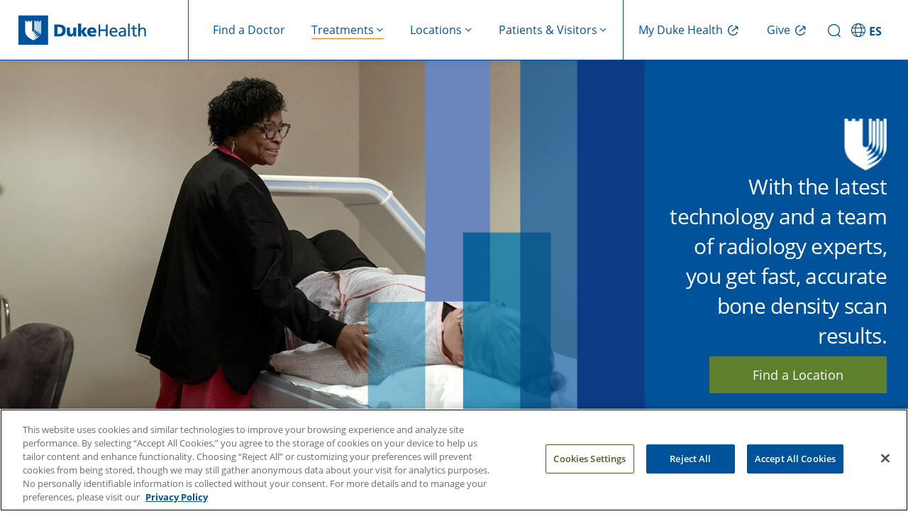

--- FILE ---
content_type: text/html; charset=UTF-8
request_url: https://www.dukehealth.org/treatments/radiology/bone-density
body_size: 17942
content:
<!DOCTYPE html>
<html lang="en" dir="ltr" prefix="og: https://ogp.me/ns#">
  <head>
    <!-- DHWS-5557 -->
    <link rel='dns-prefetch' href='fonts.gstatic.com'>
        <link rel='dns-prefetch' href='https://alertbar.oit.duke.edu'>
    <link rel='dns-prefetch' href='https://maxcdn.bootstrapcdn.com'>
    <!-- DHWS-5557 -->
    <meta charset="utf-8" />
<meta name="description" content="A bone density scan is a quick, painless test that can help your doctor determine if you have or are at risk for significant bone loss, called osteoporosis." />
<link rel="canonical" href="https://www.dukehealth.org/treatments/radiology/bone-density" />
<meta property="og:site_name" content="Duke Health" />
<meta property="og:type" content="article" />
<meta property="og:url" content="https://www.dukehealth.org/treatments/radiology/bone-density" />
<meta property="og:title" content="Bone Density Scan" />
<meta name="twitter:card" content="summary_large_image" />
<meta name="twitter:site" content="@DukeHealth" />
<meta name="twitter:title" content="Bone Density Scan" />
<meta name="Generator" content="Drupal 10 (https://www.drupal.org)" />
<meta name="MobileOptimized" content="width" />
<meta name="HandheldFriendly" content="true" />
<meta name="viewport" content="width=device-width, initial-scale=1.0" />
<meta property="twitter:description" content="A bone density scan is a quick, painless test that can help your doctor determine if you have or are at risk for significant bone loss, called osteoporosis. " />
<meta property="og:image" content="https://www.dukehealth.org/themes/custom/dukehealth/images/duke_logo_facebook.jpg" />
<meta property="twitter:image" content="https://www.dukehealth.org/themes/custom/dukehealth/images/duke_logo_twitter.jpg" />
<meta property="og:description" content="A bone density scan is a quick, painless test that can help your doctor determine if you have or are at risk for significant bone loss, called osteoporosis." />
<link rel="icon" href="/themes/custom/dukehealth/favicon.ico" type="image/vnd.microsoft.icon" />

    <title>Bone Density Scan | Duke Health</title>
    <link rel="stylesheet" media="all" href="/sites/default/files/css/css_kI7slqeQUYMgwp3F_47Fwe_pasUAxKKroB_j8x6jqMk.css?delta=0&amp;language=en&amp;theme=dukehealth&amp;include=eJxVzlEKwzAMA9ALheVIxolNa2onIXbGevuxMVj7KT0EonXwzqixZySTBoHFE_3bYgIVtS7F6PMmvYfHxAFlNVK-Wu0tsAbgGF1aGLe4Mp0NTSrYZ6y9HlccuDHEZPzObmdciAvOxK9QaUemuQbq4xeT2Jj9yQS2NASclWtkMU9-erDlgs5vfiFf1Q" />
<link rel="stylesheet" media="all" href="https://alertbar.oit.duke.edu/sites/all/themes/blackwell/css/alert.css" defer />
<link rel="stylesheet" media="all" href="/sites/default/files/css/css_J3IrgVKOUuSLRBZxOvSSeENdP34JhUVhyw6-Sh6rkSc.css?delta=2&amp;language=en&amp;theme=dukehealth&amp;include=eJxVzlEKwzAMA9ALheVIxolNa2onIXbGevuxMVj7KT0EonXwzqixZySTBoHFE_3bYgIVtS7F6PMmvYfHxAFlNVK-Wu0tsAbgGF1aGLe4Mp0NTSrYZ6y9HlccuDHEZPzObmdciAvOxK9QaUemuQbq4xeT2Jj9yQS2NASclWtkMU9-erDlgs5vfiFf1Q" />

      <script>
        //Script to replace the English site helpline number with Spanish site helpline number
        if(window.location.host.includes('es.')) {
          document.addEventListener('DOMContentLoaded', function() {
            function replaceTextUsingTreeWalker(phoneNumbers) {
              // Create a TreeWalker that shows text nodes only
              const walker = document.createTreeWalker(document.body, NodeFilter.SHOW_TEXT, null, false);
              let currentNode;
              // Traverse through all text nodes
              while (currentNode = walker.nextNode()) {
                for(let i=0; i<phoneNumbers.length; i++) {
                  let target = phoneNumbers[i][0];
                  let replacement = phoneNumbers[i][1];
                  if (currentNode.nodeValue.includes(target)) {
                    // Use a global replace via RegExp to ensure all occurrences are replaced
                    currentNode.nodeValue = currentNode.nodeValue.replace(new RegExp(target, 'g'), replacement);
                    break;
                  }
                }
                
              }
            }

            function replaceHref(phoneNumbers) {
              // --- Process elements with an "href" attribute (e.g., <a> and <link> tags) ---
              const hrefElements = document.querySelectorAll('a[href], link[href]');
              hrefElements.forEach(elem => {
                let attrValue = elem.getAttribute('href');
                if(attrValue) {
                  for(let i=0; i<phoneNumbers.length; i++) {
                    let target = phoneNumbers[i][0];
                    let replacement = phoneNumbers[i][1];
                    if(attrValue.includes(target)) {
                      attrValue = attrValue.replace(new RegExp(target, 'g'), replacement);
                      elem.setAttribute('href', attrValue);
                      break;
                    }
                  }
                }
              });
            }
            let english_default_phone_number = drupalSettings.duke.english_default_phone_number;
            let spanish_default_phone_number = drupalSettings.duke.spanish_default_phone_number;
            replaceTextUsingTreeWalker([[english_default_phone_number,spanish_default_phone_number], [english_default_phone_number.split('-').join(''), spanish_default_phone_number.split('-').join('')]]);
            replaceHref([[english_default_phone_number.split('-').join(''), spanish_default_phone_number.split('-').join('')], [english_default_phone_number,spanish_default_phone_number]]);

          });
        }
      </script>
    <script type="application/json" data-drupal-selector="drupal-settings-json">{"path":{"baseUrl":"\/","pathPrefix":"","currentPath":"node\/218207","currentPathIsAdmin":false,"isFront":false,"currentLanguage":"en","themeUrl":"themes\/custom\/dukehealth"},"pluralDelimiter":"\u0003","suppressDeprecationErrors":true,"ajaxPageState":{"libraries":"[base64]","theme":"dukehealth","theme_token":null},"ajaxTrustedUrl":[],"gtag":{"tagId":"","consentMode":false,"otherIds":[],"events":[],"additionalConfigInfo":[]},"gtm":{"tagId":null,"settings":{"data_layer":"dataLayer","include_classes":false,"allowlist_classes":"","blocklist_classes":"","include_environment":false,"environment_id":"","environment_token":""},"tagIds":["GTM-WPFLX4V","GTM-MB96TQJ"]},"improved_multi_select":{"selectors":["#node-treatments-mini-fad-form .field--name-field-providers select[multiple]","#node-treatments-mini-fad-edit-form .field--name-field-providers select[multiple]",".field--name-field-conditions-and-treatments select[multiple]","#node-hospital-location-detail-form .field--name-field-lodging-options select[multiple]","#node-hospital-location-detail-edit-form .field--name-field-lodging-options select[multiple]","select#edit-field-areas-of-expertise-tax","#edit-field-specialty"],"filtertype":"partial","placeholder_text":"","orderable":true,"js_regex":false,"groupresetfilter":false,"remove_required_attr":false,"buttontext_add":"\u003E","buttontext_addall":"\u00bb","buttontext_del":"\u003C","buttontext_delall":"\u00ab","buttontext_moveup":"Move up","buttontext_movedown":"Move down"},"multiselect":{"widths":250},"data":{"extlink":{"extTarget":true,"extTargetAppendNewWindowDisplay":false,"extTargetAppendNewWindowLabel":"(opens in a new window)","extTargetNoOverride":false,"extNofollow":false,"extTitleNoOverride":false,"extNoreferrer":false,"extFollowNoOverride":false,"extClass":"0","extLabel":"","extImgClass":false,"extSubdomains":false,"extExclude":"","extInclude":"","extCssExclude":".social-share-link","extCssInclude":"","extCssExplicit":"","extAlert":false,"extAlertText":"This link will take you to an external web site. We are not responsible for their content.","extHideIcons":false,"mailtoClass":"0","telClass":"0","mailtoLabel":"(link sends email)","telLabel":"(link is a phone number)","extUseFontAwesome":true,"extIconPlacement":"append","extPreventOrphan":false,"extFaLinkClasses":"fa fa-external-link","extFaMailtoClasses":"fa fa-envelope-o","extAdditionalLinkClasses":"","extAdditionalMailtoClasses":"","extAdditionalTelClasses":"","extFaTelClasses":"fa fa-phone","allowedDomains":null,"extExcludeNoreferrer":""}},"duke":{"default_phone_number":"855-855-6484","english_default_phone_number":"855-855-6484","spanish_default_phone_number":"919-997-2110","headerImages":{"1":{"hero_image":"  \u003Cpicture\u003E\n                  \u003Csource srcset=\u0022\/sites\/default\/files\/styles\/treatment_hero_image\/public\/treatment_bonedensity_1200x550.jpg.webp?itok=AkqmzFcy 1x\u0022 media=\u0022(min-width: 1200px)\u0022 type=\u0022image\/webp\u0022 width=\u00221200\u0022 height=\u0022550\u0022\/\u003E\n              \u003Csource srcset=\u0022\/sites\/default\/files\/styles\/treatment_hero_image\/public\/treatment_bonedensity_1200x550.jpg.webp?itok=AkqmzFcy 1x\u0022 media=\u0022(min-width: 992px) and (max-width: 1199px)\u0022 type=\u0022image\/webp\u0022 width=\u00221200\u0022 height=\u0022550\u0022\/\u003E\n              \u003Csource srcset=\u0022\/sites\/default\/files\/styles\/hero_image_md\/public\/treatment_bonedensity_1200x550.jpg.webp?itok=zi24d6Yb 1x\u0022 media=\u0022(min-width: 768px) and (max-width: 991px)\u0022 type=\u0022image\/webp\u0022 width=\u00221000\u0022 height=\u0022458\u0022\/\u003E\n              \u003Csource srcset=\u0022\/sites\/default\/files\/styles\/hero_image_md\/public\/treatment_bonedensity_1200x550.jpg.webp?itok=zi24d6Yb 1x\u0022 media=\u0022(min-width: 576px) and (max-width: 767px)\u0022 type=\u0022image\/webp\u0022 width=\u00221000\u0022 height=\u0022458\u0022\/\u003E\n              \u003Csource srcset=\u0022\/sites\/default\/files\/styles\/hero_image_sm\/public\/treatment_bonedensity_1200x550.jpg.webp?h=099dd0fa\u0026amp;itok=xDdOAG4r 1x\u0022 media=\u0022(max-width: 575px)\u0022 type=\u0022image\/webp\u0022 width=\u0022600\u0022 height=\u0022300\u0022\/\u003E\n              \u003Csource srcset=\u0022\/sites\/default\/files\/styles\/treatment_hero_image\/public\/treatment_bonedensity_1200x550.jpg?itok=AkqmzFcy 1x\u0022 media=\u0022(min-width: 1200px)\u0022 type=\u0022image\/jpeg\u0022 width=\u00221200\u0022 height=\u0022550\u0022\/\u003E\n              \u003Csource srcset=\u0022\/sites\/default\/files\/styles\/treatment_hero_image\/public\/treatment_bonedensity_1200x550.jpg?itok=AkqmzFcy 1x\u0022 media=\u0022(min-width: 992px) and (max-width: 1199px)\u0022 type=\u0022image\/jpeg\u0022 width=\u00221200\u0022 height=\u0022550\u0022\/\u003E\n              \u003Csource srcset=\u0022\/sites\/default\/files\/styles\/hero_image_md\/public\/treatment_bonedensity_1200x550.jpg?itok=zi24d6Yb 1x\u0022 media=\u0022(min-width: 768px) and (max-width: 991px)\u0022 type=\u0022image\/jpeg\u0022 width=\u00221000\u0022 height=\u0022458\u0022\/\u003E\n              \u003Csource srcset=\u0022\/sites\/default\/files\/styles\/hero_image_md\/public\/treatment_bonedensity_1200x550.jpg?itok=zi24d6Yb 1x\u0022 media=\u0022(min-width: 576px) and (max-width: 767px)\u0022 type=\u0022image\/jpeg\u0022 width=\u00221000\u0022 height=\u0022458\u0022\/\u003E\n              \u003Csource srcset=\u0022\/sites\/default\/files\/styles\/hero_image_sm\/public\/treatment_bonedensity_1200x550.jpg?h=099dd0fa\u0026amp;itok=xDdOAG4r 1x\u0022 media=\u0022(max-width: 575px)\u0022 type=\u0022image\/jpeg\u0022 width=\u0022600\u0022 height=\u0022300\u0022\/\u003E\n                  \n\u003Cimg src=\u0022\/sites\/default\/files\/styles\/treatment_hero_image\/public\/treatment_bonedensity_1200x550.jpg?itok=AkqmzFcy\u0022 alt=\u0022A doctor performs a bone density scan on a patient. \u0022 title=\u0022\u0022 class=\u0022img-fluid\u0022\u003E\n\n  \u003C\/picture\u003E\n","cropped":true,"image_uri":"https:\/\/www.dukehealth.org\/sites\/default\/files\/treatment_bonedensity_1200x550.jpg","alt":"A doctor performs a bone density scan on a patient. ","quote":"With the latest technology and a team of radiology experts, you get fast, accurate bone density scan results.","jumplink_enabled":"","uri":"\/search-results\/locations?s=bone%20density%20scan\u0026treatments=Bone%20Density","title":"Find a Location","target":"_self","display_text_button_mobile":""}},"useMyCurrentLocation":0,"treatment_term":"Bone Density","treatments":{"solrErrorMessage":"\u003Cp\u003EWe\u0027re having technical issues with search. Please check back soon.\u003C\/p\u003E\r\n"},"treatment_term_names":["Bone Density"],"bmi_greater40":"\u003Cp\u003EYou may be a candidate for weight loss surgery. Learn about your options and \u003Ca href=\u0022\/search-results\/events?s=%22Free%20Weight%20Loss%20Surgery%20Information%20Session%22\u0022\u003Eattend an information session\u003C\/a\u003E to learn more about the process.\u003C\/p\u003E\r\n","bmi_between35":"\u003Cp\u003EYou may be a candidate for weight loss surgery if you have health problems related to your weight. Learn about your options and \u003Ca href=\u0022\/search-results\/events?s=%22Free%20Weight%20Loss%20Surgery%20Information%20Session%22\u0022\u003Eattend an information session\u003C\/a\u003E to learn more about the process.\u003C\/p\u003E\r\n","bmi_between30":"\u003Cp\u003EYou may be a candidate for weight loss surgery if you are 50-75 pounds over your ideal weight and have been unsuccessful with prior weight loss attempts. \u003Ca href=\u0022\/search-results\/events?s=%22Free%20Weight%20Loss%20Surgery%20Information%20Session%22\u0022\u003EAttend an information session\u003C\/a\u003E to learn about your options.\u003C\/p\u003E\r\n","bmi_between25":"\u003Cp\u003EA BMI within the 25-30 range is considered overweight. It does not fall within the range of needing weight loss surgery.\u003C\/p\u003E\r\n","bmi_between20":"\u003Cp\u003EA BMI within the 20-25 range is considered healthy.\u003C\/p\u003E\r\n","omw_additional_text":"","omw_label":"Reserve Your Spot","closed_locations_department_ids":[],"show_matrix_overlay":true,"headerMenu":[{"title":"Find a Doctor","icon_name":"Find a Doctor","url":"\/find-doctors-physicians","has_children":false,"description":"findadoctor","external_link":false,"target":"_self","show_on":"desktop_and_mobile","children":[],"menu_icon":"","social_media_icon":"","icon_image":""},{"title":"Treatments","icon_name":"Treatments","url":"\/","has_children":true,"description":"treatments,show-image-on-header-menu","external_link":false,"target":"_self","show_on":"desktop_and_mobile","children":[{"title":"Adults","icon_name":"Adults","url":"\/","has_children":true,"description":"show-image-on-header-menu","external_link":false,"target":"_self","show_on":"desktop_and_mobile","children":[{"title":"Cancer Care","icon_name":"Cancer Care","url":"\/treatments\/cancer","has_children":false,"description":"","external_link":false,"target":"_self","show_on":"desktop_and_mobile","children":[],"menu_icon":"","social_media_icon":"","icon_image":""},{"title":"Cardiology","icon_name":"Cardiology","url":"\/treatments\/heart","has_children":false,"description":"","external_link":false,"target":"_self","show_on":"desktop_and_mobile","children":[],"menu_icon":"","social_media_icon":"","icon_image":""},{"title":"Gastroenterology","icon_name":"Gastroenterology","url":"\/treatments\/digestive-disorders","has_children":false,"description":"","external_link":false,"target":"_self","show_on":"desktop_and_mobile","children":[],"menu_icon":"","social_media_icon":"","icon_image":""},{"title":"Neurosurgery","icon_name":"Neurosurgery","url":"\/treatments\/neurosurgery","has_children":false,"description":"","external_link":false,"target":"_self","show_on":"desktop_and_mobile","children":[],"menu_icon":"","social_media_icon":"","icon_image":""},{"title":"OB-GYN","icon_name":"OB-GYN","url":"\/treatments\/obstetrics-and-gynecology","has_children":false,"description":"","external_link":false,"target":"_self","show_on":"desktop_and_mobile","children":[],"menu_icon":"","social_media_icon":"","icon_image":""},{"title":"Ophthalmology","icon_name":"Ophthalmology","url":"\/treatments\/eye-care","has_children":false,"description":"","external_link":false,"target":"_self","show_on":"desktop_and_mobile","children":[],"menu_icon":"","social_media_icon":"","icon_image":""},{"title":"Orthopaedic Care","icon_name":"Orthopaedic Care","url":"\/treatments\/orthopaedics","has_children":false,"description":"","external_link":false,"target":"_self","show_on":"desktop_and_mobile","children":[],"menu_icon":"","social_media_icon":"","icon_image":""},{"title":"Primary Care","icon_name":"Primary Care","url":"\/treatments\/primary-care","has_children":false,"description":"","external_link":false,"target":"_self","show_on":"desktop_and_mobile","children":[],"menu_icon":"","social_media_icon":"","icon_image":""},{"title":"Spine and Back Care","icon_name":"Spine and Back Care","url":"\/treatments\/spine","has_children":false,"description":"","external_link":false,"target":"_self","show_on":"desktop_and_mobile","children":[],"menu_icon":"","social_media_icon":"","icon_image":""},{"title":"Transplant","icon_name":"Transplant","url":"\/treatments\/transplant-program","has_children":false,"description":"","external_link":false,"target":"_self","show_on":"desktop_and_mobile","children":[],"menu_icon":"","social_media_icon":"","icon_image":""},{"title":"See All","icon_name":"See All","url":"\/adult-treatments","has_children":false,"description":"cta","external_link":false,"target":"_self","show_on":"desktop_and_mobile","children":[],"menu_icon":"","social_media_icon":"","icon_image":""}],"menu_icon":"","menu_image":"https:\/\/www.dukehealth.org\/sites\/default\/files\/user-light-full.svg","social_media_icon":"","icon_image":""},{"title":"Children","icon_name":"Children","url":"\/","has_children":true,"description":"show-image-on-header-menu","external_link":false,"target":"_self","show_on":"desktop_and_mobile","children":[{"title":"Cancer Care","icon_name":"Cancer Care","url":"\/pediatric-treatments\/childhood-cancer","has_children":false,"description":"","external_link":false,"target":"_self","show_on":"desktop_and_mobile","children":[],"menu_icon":"","social_media_icon":"","icon_image":""},{"title":"Cardiology","icon_name":"Cardiology","url":"\/pediatric-treatments\/pediatric-cardiology","has_children":false,"description":"","external_link":false,"target":"_self","show_on":"desktop_and_mobile","children":[],"menu_icon":"","social_media_icon":"","icon_image":""},{"title":"Gastroenterology","icon_name":"Gastroenterology","url":"\/pediatric-treatments\/pediatric-gastroenterology","has_children":false,"description":"","external_link":false,"target":"_self","show_on":"desktop_and_mobile","children":[],"menu_icon":"","social_media_icon":"","icon_image":""},{"title":"General Pediatrics","icon_name":"General Pediatrics","url":"\/treatments\/primary-care\/childrens-primary-care","has_children":false,"description":"","external_link":false,"target":"_self","show_on":"desktop_and_mobile","children":[],"menu_icon":"","social_media_icon":"","icon_image":""},{"title":"General Surgery","icon_name":"General Surgery","url":"\/pediatric-treatments\/pediatric-general-surgery","has_children":false,"description":"","external_link":false,"target":"_self","show_on":"desktop_and_mobile","children":[],"menu_icon":"","social_media_icon":"","icon_image":""},{"title":"Neurology","icon_name":"Neurology","url":"\/pediatric-treatments\/pediatric-neurology","has_children":false,"description":"","external_link":false,"target":"_self","show_on":"desktop_and_mobile","children":[],"menu_icon":"","social_media_icon":"","icon_image":""},{"title":"Ophthalmology","icon_name":"Ophthalmology","url":"\/pediatric-treatments\/pediatric-eye-diseases","has_children":false,"description":"","external_link":false,"target":"_self","show_on":"desktop_and_mobile","children":[],"menu_icon":"","social_media_icon":"","icon_image":""},{"title":"Orthopaedic Care","icon_name":"Orthopaedic Care","url":"\/pediatric-treatments\/pediatric-orthopaedics","has_children":false,"description":"","external_link":false,"target":"_self","show_on":"desktop_and_mobile","children":[],"menu_icon":"","social_media_icon":"","icon_image":""},{"title":"Transplant","icon_name":"Transplant","url":"\/pediatric-treatments\/pediatric-transplants","has_children":false,"description":"","external_link":false,"target":"_self","show_on":"desktop_and_mobile","children":[],"menu_icon":"","social_media_icon":"","icon_image":""},{"title":"Urology","icon_name":"Urology","url":"\/pediatric-treatments\/pediatric-urology","has_children":false,"description":"","external_link":false,"target":"_self","show_on":"desktop_and_mobile","children":[],"menu_icon":"","social_media_icon":"","icon_image":""},{"title":"See All","icon_name":"See All","url":"\/pediatric-treatments","has_children":false,"description":"cta","external_link":false,"target":"_self","show_on":"desktop_and_mobile","children":[],"menu_icon":"","social_media_icon":"","icon_image":""}],"menu_icon":"","menu_image":"https:\/\/www.dukehealth.org\/sites\/default\/files\/child-light-full.svg","social_media_icon":"","icon_image":""},{"title":"Quick Links","icon_name":"Quick Links","url":"\/","has_children":true,"description":"quicklink,show-image-on-header-menu","external_link":false,"target":"_self","show_on":"desktop_and_mobile","children":[{"title":"Schedule Appointments Online","icon_name":"Schedule Appointments Online","url":"\/schedule-your-appointments-online","has_children":false,"description":"","external_link":false,"target":"_self","show_on":"desktop_and_mobile","children":[],"menu_icon":"","social_media_icon":"","icon_image":""},{"title":"Make an Appointment","icon_name":"Make an Appointment","url":"\/plan-your-visit\/make-appointment","has_children":false,"description":"","external_link":false,"target":"_self","show_on":"desktop_and_mobile","children":[],"menu_icon":"","social_media_icon":"","icon_image":""},{"title":"Urgent Care","icon_name":"Urgent Care","url":"\/treatments\/urgent-care","has_children":false,"description":"","external_link":false,"target":"_self","show_on":"desktop_and_mobile","children":[],"menu_icon":"","social_media_icon":"","icon_image":""},{"title":"Virtual Primary and Urgent Care","icon_name":"Virtual Primary and Urgent Care","url":"\/treatments\/urgent-care\/duke-virtual-urgent-care","has_children":false,"description":"","external_link":false,"target":"_self","show_on":"desktop_and_mobile","children":[],"menu_icon":"","social_media_icon":"","icon_image":""},{"title":"Virtual Video Visits","icon_name":"Virtual Video Visits","url":"\/telehealth-visits","has_children":false,"description":"","external_link":false,"target":"_self","show_on":"desktop_and_mobile","children":[],"menu_icon":"","social_media_icon":"","icon_image":""},{"title":"Duke Health Connected: Remote Patient Monitoring","icon_name":"Duke Health Connected: Remote Patient Monitoring","url":"\/duke-health-connected","has_children":false,"description":"","external_link":false,"target":"_self","show_on":"desktop_and_mobile","children":[],"menu_icon":"","social_media_icon":"","icon_image":""},{"title":"Clinical Trials","icon_name":"Clinical Trials","url":"\/clinical-trials","has_children":false,"description":"","external_link":false,"target":"_self","show_on":"desktop_and_mobile","children":[],"menu_icon":"","social_media_icon":"","icon_image":""}],"menu_icon":"","menu_image":"https:\/\/www.dukehealth.org\/sites\/default\/files\/circle-check-light-full.svg","social_media_icon":"","icon_image":""}],"menu_icon":"","menu_image":"https:\/\/www.dukehealth.org\/sites\/default\/files\/treatment-mobile.svg","social_media_icon":"","icon_image":""},{"title":"Locations","icon_name":"Locations","url":"\/","has_children":true,"description":"locations","external_link":false,"target":"_self","show_on":"desktop_and_mobile","children":[{"title":"Adults","icon_name":"Adults","url":"\/","has_children":true,"description":"show-image-on-header-menu","external_link":false,"target":"_self","show_on":"desktop_and_mobile","children":[{"title":"Bariatric Surgery","icon_name":"Bariatric Surgery","url":"\/locations?treatment_term_name=Weight%20Loss%20Surgery\u0026age_group=Adults\u0026view=list","has_children":false,"description":"","external_link":false,"target":"_self","show_on":"desktop_and_mobile","children":[],"menu_icon":"","social_media_icon":"","icon_image":""},{"title":"Cancer Care","icon_name":"Cancer Care","url":"\/locations?treatment_term_name=Cancer\u0026age_group=Adults\u0026view=list","has_children":false,"description":"","external_link":false,"target":"_self","show_on":"desktop_and_mobile","children":[],"menu_icon":"","social_media_icon":"","icon_image":""},{"title":"Cardiology","icon_name":"Cardiology","url":"\/locations?treatment_term_name=Cardiology\u0026age_group=Adults\u0026view=list","has_children":false,"description":"","external_link":false,"target":"_self","show_on":"desktop_and_mobile","children":[],"menu_icon":"","social_media_icon":"","icon_image":""},{"title":"Endocrinology","icon_name":"Endocrinology","url":"\/locations?treatment_term_name=Endocrinology\u0026age_group=Adults\u0026view=list","has_children":false,"description":"","external_link":false,"target":"_self","show_on":"desktop_and_mobile","children":[],"menu_icon":"","social_media_icon":"","icon_image":""},{"title":"Gastroenterology","icon_name":"Gastroenterology","url":"\/locations?treatment_term_name=Gastroenterology\u0026age_group=Adults\u0026view=list","has_children":false,"description":"","external_link":false,"target":"_self","show_on":"desktop_and_mobile","children":[],"menu_icon":"","social_media_icon":"","icon_image":""},{"title":"Imaging (Radiology)","icon_name":"Imaging (Radiology)","url":"\/locations?treatment_term_name=Radiology\u0026age_group=Adults\u0026sc=10\u0026view=list","has_children":false,"description":"","external_link":false,"target":"_self","show_on":"desktop_and_mobile","children":[],"menu_icon":"","social_media_icon":"","icon_image":""},{"title":"Ophthalmology","icon_name":"Ophthalmology","url":"\/locations?treatment_term_name=Ophthalmology\u0026age_group=Adults\u0026view=list","has_children":false,"description":"","external_link":false,"target":"_self","show_on":"desktop_and_mobile","children":[],"menu_icon":"","social_media_icon":"","icon_image":""},{"title":"Orthopaedic Care","icon_name":"Orthopaedic Care","url":"\/locations?treatment_term_name=Orthopaedics\u0026age_group=Adults\u0026view=list","has_children":false,"description":"","external_link":false,"target":"_self","show_on":"desktop_and_mobile","children":[],"menu_icon":"","social_media_icon":"","icon_image":""},{"title":"Primary Care","icon_name":"Primary Care","url":"\/locations?treatment_term_name=Primary%20Care\u0026age_group=Adults\u0026view=list","has_children":false,"description":"","external_link":false,"target":"_self","show_on":"desktop_and_mobile","children":[],"menu_icon":"","social_media_icon":"","icon_image":""},{"title":"Pulmonology","icon_name":"Pulmonology","url":"\/locations?treatment_term_name=Pulmonology\u0026age_group=Adults\u0026view=list","has_children":false,"description":"","external_link":false,"target":"_self","show_on":"desktop_and_mobile","children":[],"menu_icon":"","social_media_icon":"","icon_image":""},{"title":"See All","icon_name":"See All","url":"\/locations?age_group=Adults\u0026view=list","has_children":false,"description":"cta","external_link":false,"target":"_self","show_on":"desktop_and_mobile","children":[],"menu_icon":"","social_media_icon":"","icon_image":""}],"menu_icon":"","menu_image":"https:\/\/www.dukehealth.org\/sites\/default\/files\/user-light-full.svg","social_media_icon":"","icon_image":""},{"title":"Children","icon_name":"Children","url":"\/","has_children":true,"description":"show-image-on-header-menu","external_link":false,"target":"_self","show_on":"desktop_and_mobile","children":[{"title":"Cancer Care","icon_name":"Cancer Care","url":"\/locations?treatment_term_name=Cancer\u0026age_group=Children\u0026view=list","has_children":false,"description":"","external_link":false,"target":"_self","show_on":"desktop_and_mobile","children":[],"menu_icon":"","social_media_icon":"","icon_image":""},{"title":"Cardiology","icon_name":"Cardiology","url":"\/locations?treatment_term_name=Cardiology\u0026age_group=Children\u0026view=list","has_children":false,"description":"","external_link":false,"target":"_self","show_on":"desktop_and_mobile","children":[],"menu_icon":"","social_media_icon":"","icon_image":""},{"title":"Gastroenterology","icon_name":"Gastroenterology","url":"\/locations?treatment_term_name=Gastroenterology\u0026age_group=Children\u0026view=list","has_children":false,"description":"","external_link":false,"target":"_self","show_on":"desktop_and_mobile","children":[],"menu_icon":"","social_media_icon":"","icon_image":""},{"title":"General Pediatrics","icon_name":"General Pediatrics","url":"\/locations?treatment_term_name=Children%27s%20Primary%20Care\u0026age_group=Children\u0026view=list","has_children":false,"description":"","external_link":false,"target":"_self","show_on":"desktop_and_mobile","children":[],"menu_icon":"","social_media_icon":"","icon_image":""},{"title":"Ophthalmology","icon_name":"Ophthalmology","url":"\/locations?treatment_term_name=Ophthalmology\u0026age_group=Children\u0026view=list","has_children":false,"description":"","external_link":false,"target":"_self","show_on":"desktop_and_mobile","children":[],"menu_icon":"","social_media_icon":"","icon_image":""},{"title":"Psychiatry","icon_name":"Psychiatry","url":"\/locations?treatment_term_name=Psychiatry\u0026age_group=Children\u0026view=list","has_children":false,"description":"","external_link":false,"target":"_self","show_on":"desktop_and_mobile","children":[],"menu_icon":"","social_media_icon":"","icon_image":""},{"title":"See All","icon_name":"See All","url":"\/locations?age_group=Children\u0026view=list","has_children":false,"description":"cta","external_link":false,"target":"_self","show_on":"desktop_and_mobile","children":[],"menu_icon":"","social_media_icon":"","icon_image":""}],"menu_icon":"","menu_image":"https:\/\/www.dukehealth.org\/sites\/default\/files\/child-light-full.svg","social_media_icon":"","icon_image":""},{"title":"Quick Links","icon_name":"Quick Links","url":"\/","has_children":true,"description":"quicklink,show-image-on-header-menu","external_link":false,"target":"_self","show_on":"desktop_and_mobile","children":[{"title":"Clinic Statuses - Delays \u0026 Closings","icon_name":"Clinic Statuses - Delays \u0026 Closings","url":"\/duke-clinic-delays-and-closings","has_children":false,"description":"","external_link":false,"target":"_self","show_on":"desktop_and_mobile","children":[],"menu_icon":"","social_media_icon":"","icon_image":""},{"title":"Emergency Rooms","icon_name":"Emergency Rooms","url":"\/locations?location_type_name=Emergency%20Room\u0026view=list","has_children":false,"description":"","external_link":false,"target":"_self","show_on":"desktop_and_mobile","children":[],"menu_icon":"","social_media_icon":"","icon_image":""},{"title":"Labs","icon_name":"Labs","url":"\/locations\/lab-leave-locations","has_children":false,"description":"","external_link":false,"target":"_self","show_on":"desktop_and_mobile","children":[],"menu_icon":"","social_media_icon":"","icon_image":""},{"title":"OB-GYN","icon_name":"OB-GYN","url":"\/adult-locations?treatment_term_name=Obstetrics%20and%20Gynecology\u0026view=list","has_children":false,"description":"","external_link":false,"target":"_self","show_on":"desktop_and_mobile","children":[],"menu_icon":"","social_media_icon":"","icon_image":""},{"title":"Urgent Care","icon_name":"Urgent Care","url":"\/locations?location_type_name=Urgent%20Care\u0026view=list","has_children":false,"description":"","external_link":false,"target":"_self","show_on":"desktop_and_mobile","children":[],"menu_icon":"","social_media_icon":"","icon_image":""},{"title":"Duke Children\u0027s Hospital","icon_name":"Duke Children\u0027s Hospital","url":"\/hospitals\/duke-childrens-hospital","has_children":false,"description":"","external_link":false,"target":"_self","show_on":"desktop_and_mobile","children":[],"menu_icon":"","social_media_icon":"","icon_image":""},{"title":"Duke Health Lake Norman Hospital","icon_name":"Duke Health Lake Norman Hospital","url":"\/hospitals\/duke-health-lake-norman-hospital","has_children":false,"description":"","external_link":false,"target":"_self","show_on":"desktop_and_mobile","children":[],"menu_icon":"","social_media_icon":"","icon_image":""},{"title":"Duke Raleigh Hospital, a Campus of DUH","icon_name":"Duke Raleigh Hospital, a Campus of DUH","url":"\/hospitals\/duke-raleigh-hospital","has_children":false,"description":"","external_link":false,"target":"_self","show_on":"desktop_and_mobile","children":[],"menu_icon":"","social_media_icon":"","icon_image":""},{"title":"Duke Regional Hospital","icon_name":"Duke Regional Hospital","url":"\/hospitals\/duke-regional-hospital","has_children":false,"description":"","external_link":false,"target":"_self","show_on":"desktop_and_mobile","children":[],"menu_icon":"","social_media_icon":"","icon_image":""},{"title":"Duke University Hospital (DUH)","icon_name":"Duke University Hospital (DUH)","url":"\/hospitals\/duke-university-hospital","has_children":false,"description":"","external_link":false,"target":"_self","show_on":"desktop_and_mobile","children":[],"menu_icon":"","social_media_icon":"","icon_image":""}],"menu_icon":"","menu_image":"https:\/\/www.dukehealth.org\/sites\/default\/files\/circle-check-light-full.svg","social_media_icon":"","icon_image":""}],"menu_icon":"","social_media_icon":"","icon_image":""},{"title":"Patients \u0026 Visitors","icon_name":"Patients \u0026 Visitors","url":"\/","has_children":true,"description":"patientsvisitors,show-image-on-header-menu","external_link":false,"target":"_self","show_on":"desktop_and_mobile","children":[{"title":"Patient Support","icon_name":"Patient Support","url":"\/","has_children":true,"description":"show-image-on-header-menu","external_link":false,"target":"_self","show_on":"desktop_and_mobile","children":[{"title":"About Duke Health","icon_name":"About Duke Health","url":"\/about-duke-health","has_children":false,"description":"","external_link":false,"target":"_self","show_on":"desktop_and_mobile","children":[],"menu_icon":"","social_media_icon":"","icon_image":""},{"title":"Health Insurance","icon_name":"Health Insurance","url":"\/health-insurance","has_children":false,"description":"","external_link":false,"target":"_self","show_on":"desktop_and_mobile","children":[],"menu_icon":"","social_media_icon":"","icon_image":""},{"title":"Billing\/Financial Resources","icon_name":"Billing\/Financial Resources","url":"\/paying-for-care","has_children":false,"description":"","external_link":false,"target":"_self","show_on":"desktop_and_mobile","children":[],"menu_icon":"","social_media_icon":"","icon_image":""},{"title":"Understanding Your Bill","icon_name":"Understanding Your Bill","url":"\/paying-for-care\/understand-bill","has_children":false,"description":"","external_link":false,"target":"_self","show_on":"desktop_and_mobile","children":[],"menu_icon":"","social_media_icon":"","icon_image":""},{"title":"Financial Assistance","icon_name":"Financial Assistance","url":"\/paying-for-care\/financial-assistance","has_children":false,"description":"","external_link":false,"target":"_self","show_on":"desktop_and_mobile","children":[],"menu_icon":"","social_media_icon":"","icon_image":""},{"title":"Support Services","icon_name":"Support Services","url":"\/support-services","has_children":false,"description":"","external_link":false,"target":"_self","show_on":"desktop_and_mobile","children":[],"menu_icon":"","social_media_icon":"","icon_image":""},{"title":"Accessibility Services","icon_name":"Accessibility Services","url":"\/diversity-equity-and-inclusion\/accessibility-services","has_children":false,"description":"","external_link":false,"target":"_self","show_on":"desktop_and_mobile","children":[],"menu_icon":"","social_media_icon":"","icon_image":""},{"title":"Interpreter Services","icon_name":"Interpreter Services","url":"\/diversity-equity-and-inclusion\/interpreter-services","has_children":false,"description":"","external_link":false,"target":"_self","show_on":"desktop_and_mobile","children":[],"menu_icon":"","social_media_icon":"","icon_image":""},{"title":"FAQs","icon_name":"FAQs","url":"\/contact-us\/frequently-asked-questions","has_children":false,"description":"","external_link":false,"target":"_self","show_on":"desktop_and_mobile","children":[],"menu_icon":"","social_media_icon":"","icon_image":""}],"menu_icon":"","menu_image":"https:\/\/www.dukehealth.org\/sites\/default\/files\/hands-holding-light-full.svg","social_media_icon":"","icon_image":""},{"title":"Patient Care and Visits","icon_name":"Patient Care and Visits","url":"\/","has_children":true,"description":"show-image-on-header-menu","external_link":false,"target":"_self","show_on":"desktop_and_mobile","children":[{"title":"My Duke Health (MyChart)","icon_name":"My Duke Health (MyChart)","url":"\/duke-mychart","has_children":false,"description":"","external_link":false,"target":"_self","show_on":"desktop_and_mobile","children":[],"menu_icon":"","social_media_icon":"","icon_image":""},{"title":"Make an Appointment","icon_name":"Make an Appointment","url":"\/plan-your-visit\/make-an-appointment","has_children":false,"description":"","external_link":false,"target":"_self","show_on":"desktop_and_mobile","children":[],"menu_icon":"","social_media_icon":"","icon_image":""},{"title":"Schedule Appointments Online","icon_name":"Schedule Appointments Online","url":"\/schedule-your-appointments-online","has_children":false,"description":"","external_link":false,"target":"_self","show_on":"desktop_and_mobile","children":[],"menu_icon":"","social_media_icon":"","icon_image":""},{"title":"Telehealth Appointments","icon_name":"Telehealth Appointments","url":"\/telehealth-visits","has_children":false,"description":"","external_link":false,"target":"_self","show_on":"desktop_and_mobile","children":[],"menu_icon":"","social_media_icon":"","icon_image":""},{"title":"Plan Your Visit","icon_name":"Plan Your Visit","url":"\/plan-your-visit","has_children":false,"description":"","external_link":false,"target":"_self","show_on":"desktop_and_mobile","children":[],"menu_icon":"","social_media_icon":"","icon_image":""},{"title":"Visitor Guidelines","icon_name":"Visitor Guidelines","url":"\/VisitorGuidelines","has_children":false,"description":"","external_link":false,"target":"_self","show_on":"desktop_and_mobile","children":[],"menu_icon":"","social_media_icon":"","icon_image":""},{"title":"Events and Classes","icon_name":"Events and Classes","url":"\/events","has_children":false,"description":"","external_link":false,"target":"_self","show_on":"desktop_and_mobile","children":[],"menu_icon":"","social_media_icon":"","icon_image":""},{"title":"Clinical Trials","icon_name":"Clinical Trials","url":"\/clinical-trials","has_children":false,"description":"","external_link":false,"target":"_self","show_on":"desktop_and_mobile","children":[],"menu_icon":"","social_media_icon":"","icon_image":""},{"title":"International Patients","icon_name":"International Patients","url":"\/international-patient-services","has_children":false,"description":"","external_link":false,"target":"_self","show_on":"desktop_and_mobile","children":[],"menu_icon":"","social_media_icon":"","icon_image":""},{"title":"Medical Records","icon_name":"Medical Records","url":"\/medical-records\/get-medical-records-from-duke","has_children":false,"description":"","external_link":false,"target":"_self","show_on":"desktop_and_mobile","children":[],"menu_icon":"","social_media_icon":"","icon_image":""}],"menu_icon":"","menu_image":"https:\/\/www.dukehealth.org\/sites\/default\/files\/hand-holding-heart-light-full.svg","social_media_icon":"","icon_image":""},{"title":"Connect with Duke","icon_name":"Connect with Duke","url":"\/","has_children":true,"description":"quicklink,show-image-on-header-menu","external_link":false,"target":"_self","show_on":"desktop_and_mobile","children":[{"title":"Get Involved with Duke Health","icon_name":"Get Involved with Duke Health","url":"\/get-involved-duke-health","has_children":false,"description":"","external_link":false,"target":"_self","show_on":"desktop_and_mobile","children":[],"menu_icon":"","social_media_icon":"","icon_image":""},{"title":"Volunteer Services","icon_name":"Volunteer Services","url":"\/volunteer-services","has_children":false,"description":"","external_link":false,"target":"_self","show_on":"desktop_and_mobile","children":[],"menu_icon":"","social_media_icon":"","icon_image":""},{"title":"Job Opportunities","icon_name":"Job Opportunities","url":"\/about-duke-health\/job-opportunities","has_children":false,"description":"","external_link":false,"target":"_self","show_on":"desktop_and_mobile","children":[],"menu_icon":"","social_media_icon":"","icon_image":""},{"title":"Email Sign Up","icon_name":"Email Sign Up","url":"\/keep-date-duke-health","has_children":false,"description":"","external_link":false,"target":"_self","show_on":"desktop_and_mobile","children":[],"menu_icon":"","social_media_icon":"","icon_image":""},{"title":"Contact Us","icon_name":"Contact Us","url":"\/contact-us\/compliments-suggestions-and-complaints","has_children":false,"description":"","external_link":false,"target":"_self","show_on":"desktop_and_mobile","children":[],"menu_icon":"","social_media_icon":"","icon_image":""},{"title":"Make a Gift","icon_name":"Make a Gift","url":"\/about-duke-health\/make-a-gift\/giving-and-donations","has_children":false,"description":"","external_link":false,"target":"_self","show_on":"desktop_and_mobile","children":[],"menu_icon":"","social_media_icon":"","icon_image":""}],"menu_icon":"","menu_image":"https:\/\/www.dukehealth.org\/sites\/default\/files\/link-light-full.svg","social_media_icon":"","icon_image":""}],"menu_icon":"","social_media_icon":"","icon_image":""},{"title":"My Duke Health","icon_name":"My Duke Health","url":"https:\/\/my.dukemychart.org\/","has_children":false,"description":"dukemychart","external_link":true,"target":"_self","show_on":"desktop_and_mobile","children":[],"menu_icon":"","social_media_icon":"","icon_image":""},{"title":"Give","icon_name":"Give","url":"https:\/\/www.gifts.duke.edu\/dmaa?technique_code=DHORGGB1","has_children":false,"description":"give","external_link":true,"target":"_self","show_on":"desktop_and_mobile","children":[],"menu_icon":"","social_media_icon":"","icon_image":""},{"title":"Aviso de Pr\u00e1cticas de Privacidad","icon_name":"Aviso de Pr\u00e1cticas de Privacidad","url":"\/privacidad","has_children":false,"description":"","external_link":false,"target":"_self","show_on":"desktop_and_mobile","children":[],"menu_icon":"","social_media_icon":"","icon_image":""},{"title":"Pets at Duke","icon_name":"Pets at Duke","url":"\/volunteer-services\/pets-at-duke","has_children":false,"description":"","external_link":false,"target":"_self","show_on":"desktop_and_mobile","children":[],"menu_icon":"","social_media_icon":"","icon_image":""}],"patients_visitors_url_patterns":["\/about-duke-health\/","\/contact-us\/","\/health-insurance-and-billing\/","\/medical-records\/","\/paying-for-care\/","\/plan-your-visit\/","\/support-services\/","\/quality-and-safety\/","\/volunteer-services\/","\/notice-of-nondiscrimination\/","\/privacy\/","\/covid-19-update\/","\/VisitorRestrictions\/","\/telehealth-visits\/"],"isLoggedUser":false,"timeZoneOffset":-18000,"search":{"isAcceptingPatientsEnabled":1,"isOpenSchedulingEnabled":1},"new_patients_button_label":"New to This Doctor","ap_returning_patients_button_label":"I\u0027ve Seen This Doctor Before","enable_onetrust_consent":1,"onetrust_iframe_domains":"zingtree, duke.qualtrics.com, google.com, youtube.com","c1_cat_domains":"","c2_cat_domains":"","c3_cat_domains":"duke.qualtrics.com,vimeo,google.com,youtube","c4_cat_domains":"zingtree","c5_cat_domains":"","cta_settings":{"cta_title":"Duke Health","cta_description":"Get Help with MyChart \u0026 Other Issues","cta_image":"https:\/\/www.dukehealth.org\/sites\/default\/files\/cta_image\/mydukelogo.png","cta_button_title":"Visit MyDuke Health","cta_button_url":"https:\/\/www.dukemychart.org","cta_language_url":"Espanol","cta_language_title":"En"}},"treament_pages_only":true,"user":{"uid":0,"permissionsHash":"8987751bcb08f45205393c80348e53fe4d45a6f559558dd370d876472e18497f"}}</script>
<script src="/core/misc/drupalSettingsLoader.js?v=10.5.6"></script>
<script src="/modules/contrib/google_tag/js/gtag.js?t7fw91"></script>
<script src="/modules/contrib/google_tag/js/gtm.js?t7fw91"></script>

    <meta name="format-detection" content="telephone=no" />
    <!-- Apple Touch Icons. Used by most mobile browsers when user bookmarks a page. -->
    <!-- For iPad with high-resolution Retina display running iOS ≥ 7: -->
    <link rel="apple-touch-icon-precomposed" sizes="152x152" href="https://www.dukehealth.org/themes/custom/dukehealth/images/apple-touch-icon-152x152-precomposed.png">
    <!-- For iPad with high-resolution Retina display running iOS ≤ 6: -->
    <link rel="apple-touch-icon-precomposed" sizes="144x144" href="https://www.dukehealth.org/themes/custom/dukehealth/images/apple-touch-icon-144x144-precomposed.png">
    <!-- For iPhone with high-resolution Retina display running iOS ≥ 7: -->
    <link rel="apple-touch-icon-precomposed" sizes="120x120" href="https://www.dukehealth.org/themes/custom/dukehealth/images/apple-touch-icon-120x120-precomposed.png">
    <!-- For iPhone with high-resolution Retina display running iOS ≤ 6: -->
    <link rel="apple-touch-icon-precomposed" sizes="114x114" href="https://www.dukehealth.org/themes/custom/dukehealth/images/apple-touch-icon-114x114-precomposed.png">
    <!-- For the iPad mini and the first- and second-generation iPad on iOS ≥ 7: -->
    <link rel="apple-touch-icon-precomposed" sizes="76x76" href="https://www.dukehealth.org/themes/custom/dukehealth/images/apple-touch-icon-76x76-precomposed.png">
    <!-- For the iPad mini and the first- and second-generation iPad on iOS ≤ 6: -->
    <link rel="apple-touch-icon-precomposed" sizes="72x72" href="https://www.dukehealth.org/themes/custom/dukehealth/images/apple-touch-icon-72x72-precomposed.png">
    <!-- For non-Retina iPhone, iPod Touch, and Android 2.1+ devices: -->
    <link rel="apple-touch-icon-precomposed" href="https://www.dukehealth.org/themes/custom/dukehealth/images/apple-touch-icon-precomposed.png">
    <meta name="google-site-verification" content="5y1A1OK8Kh3ZGRNn0SicEnyzuPTvvqAP-zNt64i3kXE" />

    <!-- Global phoneNumber Assignment -->
      <script>
        (function() {
        let english_default_phone_number = drupalSettings.duke.english_default_phone_number;
        let spanish_default_phone_number = drupalSettings.duke.spanish_default_phone_number;
         drupalSettings.duke.default_phone_number = window.location.host.includes('es.') ? spanish_default_phone_number : english_default_phone_number;
        })()
      </script>
    

    <!-- Global phoneNumber Assignment ends -->

  </head>
  <body class="node-218207 node-type--treatment-detail">
              <section aria-label="Skip to Content Links">
        <a href="#mainContent" onclick="skipToMainContent(event)" class="visually-hidden focusable skip-link">
            Skip Navigation
        </a>
      </section>
          
    <div data-clarity-unmask="True">
      <noscript><iframe src="https://www.googletagmanager.com/ns.html?id=GTM-WPFLX4V"
                  height="0" width="0" style="display:none;visibility:hidden"></iframe></noscript>
<noscript><iframe src="https://www.googletagmanager.com/ns.html?id=GTM-MB96TQJ"
                  height="0" width="0" style="display:none;visibility:hidden"></iframe></noscript>

        <div class="dialog-off-canvas-main-canvas" data-off-canvas-main-canvas>
    
<style>
  .sr-only {
    position: absolute;
    width: 1px;
    height: 1px;
    padding: 0;
    margin: -1px;
    overflow: hidden;
    clip: rect(0, 0, 0, 0);
    border: 0;
  }
</style>





<header
  class="navbar navbar-expand-lg navbar-dark fixed-top bg-dark">
    <nav aria-label="Main Menu" class="flex-column container">
    
    <div class="row gx-md-1">


                <div class="p-0 col-3 nav-brand">
  <a class="brand-link" aria-label="Dukehealth home page" href="/">
    <span class="duke-logo-header"></span>
  </a>
</div>

      
      <div class="menu-toggler-search-container d-lg-none">
        <a class="user-locale" href="javascript:void(0)"  onclick={handleLocaleClick()} title="Global Switch"><span><i class="fa-thin fa-globe"></i><strong>ES</strong></span></a>
        <div class="user-locale-text enabled">
          <span>
            <i class="fa-thin fa-globe"></i>
            <strong>ES</strong>
          </span>
        </div>
        <button class="navbar-toggler" type="button" data-bs-toggle="collapse" data-bs-target=".megamenu-collapse"
                aria-controls="megamenu-collapse" aria-expanded="false" aria-label="Toggle mega menu">
          <i class="fa-solid fa-bars"></i>
        </button>
        <div id="mobile-search-button" onclick="window.globalSearch.triggerSearch(this, event);">
          <img src="/themes/custom/dukehealth/images/icon-search.svg" alt="Search" />
        </div>
      </div>

      <div id="megaMenu" class="collapse navbar-collapse megamenu-collapse">
      </div>
    </div>

    <div class="row gx-md-1 d-lg-none mobile-global-search-input-container" id="mobile-global-search-input-container" style="display:none;">
        <div class="col-12 position-absolute">
          <form action="javascript:void(0)">
            <label for="mobile-search-input" class="hiddenAcc">Search</label>
            <input
              type="search"
              class="mobile-search-input"
              id="mobile-search-input"
              placeholder="Search Duke Health"
              autocomplete="off"
              onkeyup="window.globalSearch.mobileInputKeyUp(this, event)"
            />
            <button class="d-none" type="submit">Submit</button>
          </form>
        </div>

        <div class="dropdown-menu mobile-auto-suggest" id="mobile-suggestion-list-container">

        </div>
    </div>

      </nav>
  </header>

<script>
  function handleLocaleClick() {
    var subdomain = window.location.hostname.split('.')[0];
    var domainHref;
    if (subdomain && subdomain.includes('test')) {
      domainHref = `https://es.test.dukehealth.org${window.location.pathname}${window.location.search}`;
    } else {
      domainHref = `https://es.dukehealth.org${window.location.pathname}${window.location.search}`;
    }

    // Redirect to the constructed URL
    window.location.href = domainHref;
  }
</script>
<div id="mainContent"></div>


  <!-- Start - DHWS-4871: Duke Alerts on and off -->
    <!-- End - DHWS-4871: Duke Alerts on and off -->



        



<script>
  /* Do things after DOM has fully loaded */

  var announcement = document.getElementById('announcement');
  var closeElem = document.getElementById('close-banner-btn');
  if(announcement) {
    var bannerExpiryCookieKey = 'bannerCloseExpiry';
    var announcementShowDisplay = '';
    var hideClose = ['/', '/wifi'];

    if(hideClose.indexOf(location.pathname)>=0) {
      announcement.style.display = announcementShowDisplay;
      closeElem.style.display = 'none';
      manageBodyClass();
    }

    closeElem.addEventListener("click", function(e) {
        announcement.style.display = 'none';
        var date = new Date();
        document.cookie = "".concat(bannerExpiryCookieKey, "=; expires=Thu, 01 Jan 1970 00:00:01 GMT;");

        /*get expiry from URL for testing, before pushing to UAT/PROD, just keep the line number 23(the else part) without any condition if else rest remove below code*/
        var expiry = +getParameterByName('expiry');
        if (expiry) {
          date.setMinutes(date.getMinutes() + expiry);
        } else {
          date.setDate(date.getDate() + 1);// This line only needed for production
        }
        /*UP to this line*/

        document.cookie = "".concat(bannerExpiryCookieKey, "=").concat(date.getTime(), "; path=/;");
        intervalToShowBanner();
        manageBodyClass();
    });

    showBanner();

    function getCookieValue(key) {
      var b = document.cookie.match('(^|[^;]+)\\s*' + key + '\\s*=\\s*([^;]+)');
      return b ? b.pop() : '';
    }

    function showBanner() {
      var bannerExpiryTime = getCookieValue(bannerExpiryCookieKey);
      if (!bannerExpiryTime || bannerExpiryTime < (new Date()).getTime()) {
        document.cookie = "".concat(bannerExpiryCookieKey, "=; expires=Thu, 01 Jan 1970 00:00:01 GMT;");
        announcement.style.display = announcementShowDisplay;
      } else {
        intervalToShowBanner();
      }
      manageBodyClass();
    }

    var timeoutRef;

    function intervalToShowBanner() {
      clearTimeout(timeoutRef);
      var bannerExpiryTime = getCookieValue(bannerExpiryCookieKey);
      var date = (new Date()).getTime();
      if (bannerExpiryTime && bannerExpiryTime > date) {
        var timeout = (bannerExpiryTime - date) + 5000;
        var temp = new Date();
        temp.setMilliseconds(temp.getMilliseconds() + timeout);
        // console.log('expiry set at ', temp);
        timeoutRef = setTimeout(function () {
          showBanner();
        }, timeout);
      }
    }

    function manageBodyClass() {
      var box = document.querySelector("body");
      if (getComputedStyle(announcement)['display'] === 'none') {
        box.classList.remove("has-duke-announcement");
      } else if (getComputedStyle(announcement)['display'] === announcementShowDisplay) {
        box.classList.add('has-duke-announcement');
      }
    }

    function getParameterByName(name, url) {
      if (!url) url = window.location.href;
      name = name.replace(/[\[\]]/g, '\\$&');
      var regex = new RegExp('[?&]' + name + '(=([^&#]*)|&|#|$)'),
        results = regex.exec(url);
      if (!results) return null;
      if (!results[2]) return '';
      return decodeURIComponent(results[2].replace(/\+/g, ' '));
    }
  } else {
    window.addEventListener('load', function(event) {
      document.querySelector("body").classList.remove("has-duke-announcement");
    });
    
  }

</script>
<main id="main-content" class="">
  <div id="page" class="page">
          <header class="page__header">
        <div class="container p-0">
            <div data-drupal-messages-fallback class="hidden"></div>


        </div>
      </header>
          <div class="common-outer-scroll-bar">
        <div class="common-inner-scroll-bar" id="common-scroll-progress"></div>
      </div>
    
      <div class="page__content" >
        	<div class="header-image" style="display: none;">
		<figure class="header-img-container">
			<img src="" alt="Header Image" id="headerImage" loading="lazy" >
			<div class="header-text-wrapper">
				<div class="container header-title-content">
					<div class="header-title-content-wrapper">
						<span class="header-text"></span>
						<div class="header-button-container">
							<a href="" class="header-button link-button green-btn large-btn" style="display: none;">Duke Header Image Link</a>
						</div>
					</div>
				</div>
			</div>
		</figure>
	</div>
		<div class="treatmentMatrix header-container" style="display: none;">
		<figure class="treatmentMatrix header-image-container">
			<div class="image-container-left">
				<img src="" 
						 alt="Treatment Page Banner Image" 
						 id="headerImage" 
						 loading="lazy" />
			</div>
			<div class="image-container-right">
				<span class="logo-img"></span>
				<h2 class="header-text"></h2>
				<div class="treatmentMatrix header-button-container">
					<a href="#" class="header-button link-button green-btn large-btn" style="display: none;"></a>
				</div>
			</div>
		</figure>
		<img src="/themes/custom/dukehealth/images/overlay-matrix.png" 
				 alt="Matrix overlay" 
				 id="matrixOverlay" 
				 class="matrix-overlay" 
				 loading="lazy" />
	</div>
	          
  <div class="block block--dukehealth-content block--system-main">

  
    

            
    <div style="display: none;" role="dialog" arai-modal="true" class="popup-wrapper">
  <div class="so-popup">
    <div class="popup-wrapper-inner">
      <h2>Schedule with My Duke Health (MyChart)</h2>
      <p
        class="popup-subtitle">As a returning patient for this doctor, please schedule an appointment using your My Duke Health (MyChart) account.
      </p>
      <div class="signin-wrapper">
        <a id="dh-popup-btn-signin" class="btn-signin green-btn ext" href="https://www.dukemychart.org/home/Authentication/Login?liteMode=true">Sign In to My Duke Health (MyChart) </a>
        <p>Don't have a My Duke Health (MyChart) account? <a href="https://www.dukemychart.org/home/accesscheck.asp">Sign up now</a>
        </p>
      </div>
      <div class="popup-footer">
        <div class="card-headline-small">
          Account Help
        </div>
        <p>
          If you have trouble logging in, have questions about how to use My Duke Health (MyChart), need more information about
          your account, or need to contact customer service, please
          <a href="https://www.dukemychart.org/home/default.asp?mode=stdfile&option=faq"
             target="_blank">view our FAQs</a>.
        </p>
      </div>
    </div>
    <div class="close-btn-wrapper">
      <button  id="so-popup-close-btn" tabindex="0" aria-label="Close Schedule with My Duke Health">&times;</button>
    </div>
  </div>
</div>
<div id="page-treatment-cta-banner" class="row g-0">
	<section class="col-12 right-content p-0">
		<div class="g-0">
			<div class="treatment-cta-banner">
				<div class="cta-text-wrapper">
					<div id="page-treatment-cta-banner-heading" class="heading">
						<div class="cta-heading"></div>
					</div>
					<a id="page-treatment-cta-banner-button" href="javascript:void(0)" class="link-button" aria-label="page treatment cta">
						<span class="cta-button-text"></span>
					</a>
				</div>
			</div>
		</div>
	</section>
</div>

<article id="page-treatment" class="container">

							
				<div class="breadcrumb">
																									<span class="crum-link home-link">
								<a href="/">
									<span class="crum-page-header title">Home</span>
								</a>
							</span>
																																									<span class="crum-link">
									<i class="icon icon-arrow"></i>
								</span>
														<span class="crum-link">
								<a class="crum-page-header sub-title" href="/adult-treatments">Treatments for Adults</a>
							</span>
																																									<span class="crum-link">
									<i class="icon icon-arrow"></i>
								</span>
														<span class="crum-link">
								<a class="crum-page-header sub-title" href="/treatments/radiology">Imaging Services (Radiology)</a>
							</span>
																				</div>
		
				
	<div class="row g-0">
									

<div class="col-12 col-lg-3 menu-container">
	<div id="sideBar" class="left-sideBar is_stuck_dupe" style="visibility: hidden;" role="navigation"
		aria-label="sub-menu">

						<div class="side-cta">
			
			
						<div class="cta-container">
										
															
																								<div class="sidebar-box card call-us-section ">
    <div class="card-body">
                        <span class="sidebar-icon phone-icon"></span>
                
        <div class="sidebar-content">
            <div class="sidebar-header">Call for an Appointment</div>
                                                                                                                                                                                                                    <span class="call-text">Call us at</span>
                                        <a class="phone" href="tel:919-684-7999">919-684-7999</a>
                                                </div>
    </div>
</div>


																			</div>
					</div>
												<div class="mobile-menu-container d-md-none">
			<div class="menu-item mobile-menu-item">
				<a href="javascript:void(0)" type="button" id="mobile-header" onclick="mobileMenuClick(event)"
					class="collapsed mobileTitle" aria-expanded="false" tabindex="0" role="button"
					onkeydown="if(event.key === 'Enter' || event.key === ' ') { event.preventDefault(); mobileMenuClick(event); }">
					<i class="fas fa-bars" aria-hidden="true"></i>
					<span>
												Imaging Services
						Menu
											</span>
					<i class="fas fa-chevron-down" aria-hidden="true"></i>
				</a>
			</div>
			<div id="mobile-menu-body" class="mobile-menu-body hide" onclick="hideMenu()" style="display: none;"></div>
			<ul id="mobile-menu" class="mobile-menu collapse menu-external">
				                            <li class="menu-item">
          <i class="active-sub-page hidden"></i>
                      <a href="/treatments/radiology/imaging-services" target="_self">Imaging Services</a>
                  </li>
          
                                <li class="menu-item active-menu">
          <i class="active-sub-page hidden"></i>
                      <a href="/treatments/radiology/bone-density" target="_self">Bone Density Scan</a>
                  </li>
          
                                <li class="menu-item">
          <i class="active-sub-page hidden"></i>
                      <a href="/treatments/radiology/ct-scan" target="_self">CT Scan</a>
                  </li>
          
                                <li class="menu-item">
          <i class="active-sub-page hidden"></i>
                      <a href="/blog/should-you-get-calcium-score-test" target="_self">CT Cardiac Scoring
                              <i class="fas fa-sign-in external-section-icon"></i>
                          </a>
                  </li>
          
                                <li class="menu-item">
          <i class="active-sub-page hidden"></i>
                      <a href="/treatments/radiology/interventional-radiology" target="_self">Interventional Radiology</a>
                  </li>
          
                                <li class="menu-item">
          <i class="active-sub-page hidden"></i>
                      <a href="/treatments/cancer/breast-cancer/mammograms" target="_self">Mammogram
                              <i class="fas fa-sign-in external-section-icon"></i>
                          </a>
                  </li>
          
                                <li class="menu-item">
          <i class="active-sub-page hidden"></i>
                      <a href="/treatments/radiology/mri" target="_self">MRI</a>
                  </li>
          
                                <li class="menu-item">
          <i class="active-sub-page hidden"></i>
                      <a href="/treatments/radiology/nuclear-medicine" target="_self">Nuclear Medicine</a>
                  </li>
          
                                <li class="menu-item">
          <i class="active-sub-page hidden"></i>
                      <a href="/treatments/radiology/pet-scan" target="_self">PET Scan</a>
                  </li>
          
                                <li class="menu-item">
          <i class="active-sub-page hidden"></i>
                      <a href="/treatments/radiology/ultrasound" target="_self">Ultrasound</a>
                  </li>
          
                                <li class="menu-item">
          <i class="active-sub-page hidden"></i>
                      <a href="/treatments/radiology/x-ray" target="_self">X-Ray</a>
                  </li>
          
                                <li class="menu-item">
          <i class="active-sub-page hidden"></i>
                      <a href="/blog/categories/imaging-services" target="_self">Related Stories
                              <i class="fas fa-sign-in external-section-icon"></i>
                          </a>
                  </li>
          
    			</ul>
		</div>
								<ul class="d-none d-md-block desktop-menu menu-external">
			                            <li class="menu-item">
          <i class="active-sub-page hidden"></i>
                      <a href="/treatments/radiology/imaging-services" target="_self">Imaging Services</a>
                  </li>
          
                                <li class="menu-item active-menu">
          <i class="active-sub-page hidden"></i>
                      <a href="/treatments/radiology/bone-density" target="_self">Bone Density Scan</a>
                  </li>
          
                                <li class="menu-item">
          <i class="active-sub-page hidden"></i>
                      <a href="/treatments/radiology/ct-scan" target="_self">CT Scan</a>
                  </li>
          
                                <li class="menu-item">
          <i class="active-sub-page hidden"></i>
                      <a href="/blog/should-you-get-calcium-score-test" target="_self">CT Cardiac Scoring
                              <i class="fas fa-sign-in external-section-icon"></i>
                          </a>
                  </li>
          
                                <li class="menu-item">
          <i class="active-sub-page hidden"></i>
                      <a href="/treatments/radiology/interventional-radiology" target="_self">Interventional Radiology</a>
                  </li>
          
                                <li class="menu-item">
          <i class="active-sub-page hidden"></i>
                      <a href="/treatments/cancer/breast-cancer/mammograms" target="_self">Mammogram
                              <i class="fas fa-sign-in external-section-icon"></i>
                          </a>
                  </li>
          
                                <li class="menu-item">
          <i class="active-sub-page hidden"></i>
                      <a href="/treatments/radiology/mri" target="_self">MRI</a>
                  </li>
          
                                <li class="menu-item">
          <i class="active-sub-page hidden"></i>
                      <a href="/treatments/radiology/nuclear-medicine" target="_self">Nuclear Medicine</a>
                  </li>
          
                                <li class="menu-item">
          <i class="active-sub-page hidden"></i>
                      <a href="/treatments/radiology/pet-scan" target="_self">PET Scan</a>
                  </li>
          
                                <li class="menu-item">
          <i class="active-sub-page hidden"></i>
                      <a href="/treatments/radiology/ultrasound" target="_self">Ultrasound</a>
                  </li>
          
                                <li class="menu-item">
          <i class="active-sub-page hidden"></i>
                      <a href="/treatments/radiology/x-ray" target="_self">X-Ray</a>
                  </li>
          
                                <li class="menu-item">
          <i class="active-sub-page hidden"></i>
                      <a href="/blog/categories/imaging-services" target="_self">Related Stories
                              <i class="fas fa-sign-in external-section-icon"></i>
                          </a>
                  </li>
          
    		</ul>
			</div>
</div>


				<div class="col-lg-1"></div>
		<section class="col-12 col-lg-8 right-content p-0">
			<div class="g-0">

				<div id="content" class="treatment-header-section">
					<div id="treatment" class="treatment-page">
						


						<header>
																																		
											<div class="d-block d-md-none sidebar-cta">
																							<div class="sidebar-box card call-us-section ">
    <div class="card-body">
                        <span class="sidebar-icon phone-icon"></span>
                
        <div class="sidebar-content">
            <div class="sidebar-header">Call for an Appointment</div>
                                                                                                                                                                                                                    <span class="call-text">Call us at</span>
                                        <a class="phone" href="tel:919-684-7999">919-684-7999</a>
                                                </div>
    </div>
</div>


											</div>

																																			
															<h1 class="mb-0">Bone Density Scan</h1>
							
							
														
						</header>

						<div class="header-border-custom">
						</div>
					</div>


					<div class="short-overview content">
												<div class="overview-text arrow-before">
							
  <div class="treatment-detail__field-treatment-group-overview">
                  <div class="field__item"><p>A bone density scan is a quick, painless test that uses low-dose X-rays to measure the strength and thickness of your bones. It can help your doctor determine if you have or are at risk for significant bone loss, called <a href="/treatments/endocrinology/osteoporosis">osteoporosis</a>.&nbsp;</p>
</div>
              </div>

						</div>
					</div>
				</div>
				<div class="content-blocks">
				 					            <section class="block-section-wrapper">
                <section id="" class="content-block our_locations  additional-content-wrapper">
          <div class="content-wrapper">
                        
            
            
                        
            
            
            
            
            
            <!-- OTHER CTA -->
            
            
            


            
            
                        
            
            

                        <!-- DHWS-5465 : OUR LOCATIONS -->
                        <div class="locations-wrapper">
              <div class="title-wrapper">
                <h2>Our Bone Density Scan Locations</h2>
              </div>
              <div class="map-wrapper">
                                <div class="block-wrapper">
    <div class="map-wrapper-div">
        <div id="map-attacher" class="map-attacher" ></div>
    </div>
</div>

              </div>
            </div>
                                                                      </div>
        </section>
              </section>
                <section class="block-section-wrapper">
                <section id="1_text_content" class="content-block text_content  additional-content-wrapper">
          <div class="content-wrapper">
                                                                            <div>
                <h2 >What Does a Bone Density Scan Show?</h2>
              </div>
                                          <div class="text-block arrow-before text-overview" >
                <div >
  <div class="field-treatment-content-blocks__field-text-content">
                  <div class="field__item"><p>Bone density refers to the amount of calcium and other minerals in a bone. A bone density scan -- the more technical term is dual-energy X-ray absorptiometry (DEXA or DXA) -- measures the calcium and minerals in specific bones, such as the hip, spine, and wrist. This helps determine the density of your bones, how fragile they are, and how likely they are to break. Based on the results, your doctor can:</p>
<ul>
<li>Track changes in bone density over time</li>
<li>Assess your risk for developing bone fractures</li>
<li>Monitor your response to treatments for osteoporosis</li>
</ul>
</div>
              </div>
</div>
              </div>
                            
            
                        
            
            
                        
            
            
            
            
            
            <!-- OTHER CTA -->
            
            
            


            
            
                        
            
            

                                                          </div>
        </section>
              </section>
                <section class="block-section-wrapper">
                <section id="" class="content-block appointment_cta ">
          <div class="content-wrapper">
                        
            
            
                        
            
            
            
            
                        <!-- APPOINTMENT CTA -->
                        
<div class="cta-wrapper-section  ">
	<div class="cta-content">
						<div class="cta-text-wrapper-left ">
						<div class="cta-icon-wrapper">
								<i class="icon phone-icon phone-icon-icon cta-icon"></i>
							</div>
						</div>
						<div class="cta-text-wrapper-right">
			<div class="cta-heading">
																<div class="cta-block-headline">Call for an Appointment</div>
															</div>
			<div class="cta-border-custom"></div>
			
						
						<div class="appointment-content">
				<a class="no-underline cta-phone" href="tel:919-684-7999">
					919-684-7999
				</a>
			</div>
			
						

			

					</div>
	</div>
</div>            
            <!-- OTHER CTA -->
            
            
            


            
            
                        
            
            

                                                          </div>
        </section>
              </section>
                <section class="block-section-wrapper">
                <section id="3_text_content" class="content-block text_content ">
          <div class="content-wrapper">
                                                                            <div>
                <h2 >Who Should Get a Bone Density Scan?</h2>
              </div>
                                          <div class="text-block arrow-before text-overview" >
                <div >
  <div class="field-treatment-content-blocks__field-text-content">
                  <div class="field__item"><p>Bones often become less dense with age, especially in women. A bone density scan is recommended for women who are age 65 and older and other people at risk for osteoporosis. If the scan shows that your bones are healthy, the results can be used as a baseline measurement for future testing. A bone density scan may also be recommended for:</p>
<ul>
<li>Men younger than 70 and women under age 65 with a family history or other risk factors for low bone mass, including chemotherapy treatments, low body weight, previous fractures, and health conditions associated with bone loss</li>
<li>People taking steroids, immunosuppressants, or other medications that can interfere with bone rebuilding or cause bone loss</li>
<li>Women who have undergone certain <a href="/treatments/cancer/breast-cancer/medical-treatment-breast-cancer">breast cancer treatments</a> such as anti-estrogen therapy</li>
</ul>
</div>
              </div>
</div>
              </div>
                            
            
                        
            
            
                        
            
            
            
            
            
            <!-- OTHER CTA -->
            
            
            


            
            
                        
            
            

                                                          </div>
        </section>
              </section>
                <section class="block-section-wrapper">
                <section id="" class="content-block display_us_news_badge ">
          <div class="content-wrapper">
                        
            
            
                        
            
            
            
            
            
            <!-- OTHER CTA -->
            
            
            


                        <!-- NEWs BADGE -->
                        <div class="treatment-newsBadge">
  <div class="us-news-text-wrapper">
    <div class="heading">
      <h2 class="news-heading cta-block-headline">Consistently Ranked Among the Nation’s Best Hospitals</h2>
    </div>
          <div class="news-text"><p>Duke University Hospital is proud of our team and the exceptional care they provide. They are why we are recognized as the best hospital in North Carolina, and nationally ranked in 11 adult and 9 pediatric specialties by U.S. News &amp; World Report for 2025–2026.</p></div>
      </div>
      <div class="badge-image image-1">
      <img src="https://www.dukehealth.org/sites/default/files/us_news_badge/MC-4351%20USNWR%20Badge%20Adult%20Specialties_REV%20for%202025.svg" alt="" class="news-image" loading="lazy" >
    </div>
    </div>

            
            
                        
            
            

                                                          </div>
        </section>
              </section>
                <section class="block-section-wrapper">
                <section id="5_treatment_options" class="content-block treatment_options ">
          <div class="content-wrapper">
                        
                        <!-- TREATMENT OPTIONS -->

                        <h2>Preparing for Your Bone Density Scan</h2>
                                    <div class="text-block text-overview"> </div>
                                    <div class="text-block text-overview">
                                      <h3>Getting Ready for Your Bone Density Scan</h3>
    
          
  <div class="field-treatment-collections__field-treatment-treatment-desc">
                  <div class="field__item"><p>You will be asked to stop taking calcium supplements for three days before the scan. There are no additional preparations required unless your provider tells you otherwise. You can wear loose, comfortable clothing, or you may be asked to change into a gown. You may also be asked to remove belts, jewelry, or any other metal objects that may interfere with the images.</p>
</div>
              </div>

    

              <h3>During Your Bone Density Scan</h3>
    
          
  <div class="field-treatment-collections__field-treatment-treatment-desc">
                  <div class="field__item"><p>You will lie on your back on a padded table. Your technologist will help you get situated and may use a foam block to get you into the proper position. A scanning arm will pass over your body to take images. You need to stay still while images are taken, but you will not feel anything. You may be asked to hold your breath for a few seconds. Your entire scan should only take a few minutes.</p>
</div>
              </div>

    

              <h3>Bone Density Scan Safety and Comfort</h3>
    
          
  <div class="field-treatment-collections__field-treatment-treatment-desc">
                  <div class="field__item"><p>Bone density scans use low-dose X-rays to capture images of your bones. The test is non-invasive, quick, and painless.</p>
</div>
              </div>

    

              <h3>Getting Your Results</h3>
    
          
  <div class="field-treatment-collections__field-treatment-treatment-desc">
                  <div class="field__item"><p>Your&nbsp;bone density scan report and images will be available through <a href="https://my.dukemychart.org/">My Duke Health</a>&nbsp;(previously Duke MyChart) for you to discuss with your doctor.&nbsp;</p>
<p>Since you will be able to <a href="/curesact">access your results</a> as soon as they are available, you may see them in My Duke Health before your doctor has had a chance to review them and explain them to you. If you prefer not to see your results before your doctor, let them know. They can request a delay in sending your information to your account until you have the chance to talk with them.</p>
</div>
              </div>

    

              <h3>Follow-Up Bone Density Tests</h3>
    
          
  <div class="field-treatment-collections__field-treatment-treatment-desc">
                  <div class="field__item"><p>After your first scan, your doctor may recommend that you have additional bone density scans every one to four years, depending on your health condition. It is best if follow-up bone density scans are performed at the same location on the same machine to ensure the most accurate results.&nbsp;</p>
</div>
              </div>

    

                </div>
                        
            
                        
            
            
            
            
            
            <!-- OTHER CTA -->
            
            
            


            
            
                        
            
            

                                                          </div>
        </section>
              </section>
      
  				</div>
				
									<div class="form-wrapper webform-section">
												
					</div>
				
						
												
															<div class="last-review-container">
							<span class="last-reviewed-date">This page was medically reviewed on
								02/10/2025
								by
															</span>
							<div class="review-name-link">
																											<a href=/find-doctors-physicians/ted-boyse-md>
																				Ted  Boyse, MD
																					|
											Musculoskeletal Imaging Specialist
																														</a>
																								</div>
						</div>
												</div>
		</section>
		<div id="mobileDevice"></div>
	</div>
</article>




      
  </div>

  <div class="block--type-basic block block--basic block--hideadministrationsearchandcloneoperationlinkincontentview-2">

  
    

            
            <div class="basic__body"><style type="text/css">.views-ui-edit-display-form .form-item-abstract { display: none; }
.view-content .views-field-operations .clone {display:none !important;}

</style></div>
      
      
  </div>


        <a style="display: none" class="backToTop" href="javascript:void(0)">
          <i class="fas fa-chevron-up"></i><span class="d-block">Back to Top</span>
        </a>
      </div>
          <div class="block--type-basic block block--basic block--dukehealth-homepagesectiongivingtodukehealth">
  
            <div class="basic__body"><div class="support-text">Support Duke Health research or honor a loved one with a tribute gift.</div>
<div><a class="blue-btn large-btn" href="https://giving.dukehealth.org/" role="button">Giving to Duke Health</a></div>
</div>
      
</div>


  </div>
</main>
  <footer id="footer" class="page__footer">
    <div class="global-footer-block main-wrapper">
	<nav aria-label="footer menu" class="footer-holder">
		<div class="primary-footer-section">
			
  <div class="block--type-basic block block--basic block--dukehealth-dukehealthlogo">

  
    

            
            <div class="basic__body"><div class="basic__body">
<p><a class="footer-logo" href="/" itemprop="url" aria-label="Duke Health Home Page"><span style="display:none;">Duke Health Home Page</span></a></p>
</div>
</div>
      
      
  </div>

			<div class="secondary-footer-section">
				<div class="content global-dh_contact">
  
            <div class="basic__body"><div class="content global-dh_contact">
<div class="basic__body">
<p class="contact-us"><a class="contact-us-btn white-btn" href="tel:+9193723584">Contact Us</a></p>
<div class="separator">
<div>&nbsp;</div>
</div>
</div>
</div>
</div>
      
</div>
				<div>
  <div class="content global-social-links-block">
  <ul class="social-share list-inline">
    <li class="Facebook list-inline-item">
  <a class="social-share-link"
    href="http://www.facebook.com/dukehealth" target="_blank" aria-label="Facebook" temprop="sameAs">
    <em>
              <i class="fab fa-facebook-square" aria-hidden="true">
          <span class="sr-only">Facebook</span>
        </i>
          </em>
    </a>
  </li>
    <li class="Instagram list-inline-item">
  <a class="social-share-link"
    href="https://www.instagram.com/dukehealth" target="_blank" aria-label="Instagram" temprop="sameAs">
    <em>
              <i class="fab fa-instagram" aria-hidden="true">
          <span class="sr-only">Instagram</span>
        </i>
          </em>
    </a>
  </li>
    <li class="Linkedin list-inline-item">
  <a class="social-share-link"
    href="https://www.linkedin.com/company/duke-university-health-system" target="_blank" aria-label="Linkedin" temprop="sameAs">
    <em>
              <i class="fab fa-linkedin-in" aria-hidden="true">
          <span class="sr-only">Linkedin</span>
        </i>
          </em>
    </a>
  </li>
    <li class="Twitter list-inline-item">
  <a class="social-share-link"
    href="http://twitter.com/DukeHealth" target="_blank" aria-label="Twitter" temprop="sameAs">
    <em>
              <i class="fab fa-twitter-square" aria-hidden="true">
          <span class="sr-only">Twitter</span>
        </i>
          </em>
    </a>
  </li>
    <li class="YouTube list-inline-item">
  <a class="social-share-link"
    href="http://youtube.com/user/Dukemedicine" target="_blank" aria-label="YouTube" temprop="sameAs">
    <em>
              <i class="fab fa-youtube-square" aria-hidden="true">
          <span class="sr-only">YouTube</span>
        </i>
          </em>
    </a>
  </li>
    </ul>
  </div>
</div>

			</div>
		</div>

		<div class="menu-wrapper">
			<div>
<div class="content global-footer-block"> 
  <ul class="nav">
                          <li class="navbar-text nav-item dropdown">
                                      <span class="nav-link dropdown-toggle">Policies and Practices</span>
                                      <div class="dropdown-menu">
                                                      <a href="/diversity-equity-and-inclusion/accessibility-services" class="dropdown-item">Accessibility</a>
                                                                                                                                          <a href="/leading-with-heart-serving-humanity-pledge" class="dropdown-item">Leading with Heart: Rooted in Humanity</a>
                                                                                                                                <a href="/notice-of-nondiscrimination" class="dropdown-item">Notice of Nondiscrimination</a>
                                                                                                                                          <a href="/privacy" class="dropdown-item">Notice of Privacy Practices</a>
                                                                                                                                          <a href="https://www.dukehealth.org/privacy" class="dropdown-item">Payment Plans and Financial Assistance</a>
                                                                                                                                          <a href="/paying-for-care/what-duke-charges-services" class="dropdown-item">Price Transparency</a>
                                                                                                                                          <a href="/terms-and-conditions-of-use" class="dropdown-item">Terms and Conditions</a>
                                                                                                                                <a href="/privacy/website-privacy-policy" class="dropdown-item">Website Privacy Policy </a>
                                                                                                                  </div>
                      </li>
                  <li class="navbar-text nav-item dropdown">
                                      <span class="nav-link dropdown-toggle">Information and Contact</span>
                                      <div class="dropdown-menu">
                                                      <a href="/about-duke-health" class="dropdown-item">About Duke Health</a>
                                                                                                            <a href="/contact-us/compliments-suggestions-and-complaints" class="dropdown-item">Contact Us</a>
                                                                                                            <a href="https://careers.dukehealth.org/" class="dropdown-item">Duke Health Careers </a>
                                                                                                            <a href="https://corporate.dukehealth.org/newsmedia" class="dropdown-item">Duke Health Newsroom</a>
                                                                                                            <a href="/keep-date-duke-health" class="dropdown-item">Email Sign Up</a>
                                                                                                            <a href="https://physicians.dukehealth.org/" class="dropdown-item">Referring Physicians</a>
                                                                                    </div>
                      </li>
                  <li class="navbar-text nav-item dropdown">
                                      <span class="nav-link dropdown-toggle">Related Links</span>
                                      <div class="dropdown-menu">
                                                      <a href="https://www.dukecancerinstitute.org/" class="dropdown-item">Duke Cancer Institute</a>
                                                                                                            <a href="https://www.dukehealth.org/dukechildrens" class="dropdown-item">Duke Children&#039;s</a>
                                                                                                            <a href="http://medschool.duke.edu/" class="dropdown-item">Duke School of Medicine</a>
                                                                                                            <a href="http://nursing.duke.edu/" class="dropdown-item">Duke School of Nursing</a>
                                                                                                            <a href="http://www.duke.edu/" class="dropdown-item">Duke University</a>
                                                                                    </div>
                      </li>
                  </ul>
</div>
</div>
		</div>
	</nav>
</div>

<div class="copyright-container">
	<div class="copyright-info">
		<p class="footer-bottom">
			Copyright © 2004-2026
			Duke University Health System
		</p>
		<p class="footer-bottom">
			<a class="terms-conditions" href="/terms-and-conditions-of-use">Terms and Conditions</a>
		</p>
		<p class="footer-bottom">
			<a class="privacy-policy" href="/privacy/website-privacy-policy">Privacy Policy</a>
		</p>
	</div>
</div>

  </footer>

  </div>

      
    </div>
    <script src="/core/assets/vendor/jquery/jquery.min.js?v=3.7.1"></script>
<script src="/core/assets/vendor/once/once.min.js?v=1.0.1"></script>
<script src="/core/misc/drupal.js?v=10.5.6"></script>
<script src="/core/misc/drupal.init.js?v=10.5.6"></script>
<script src="/core/assets/vendor/jquery.ui/ui/version-min.js?v=10.5.6"></script>
<script src="/core/assets/vendor/jquery.ui/ui/data-min.js?v=10.5.6"></script>
<script src="/core/assets/vendor/jquery.ui/ui/disable-selection-min.js?v=10.5.6"></script>
<script src="/core/assets/vendor/jquery.ui/ui/jquery-patch-min.js?v=10.5.6"></script>
<script src="/core/assets/vendor/jquery.ui/ui/scroll-parent-min.js?v=10.5.6"></script>
<script src="/core/assets/vendor/jquery.ui/ui/unique-id-min.js?v=10.5.6"></script>
<script src="/core/assets/vendor/jquery.ui/ui/focusable-min.js?v=10.5.6"></script>
<script src="/core/assets/vendor/jquery.ui/ui/keycode-min.js?v=10.5.6"></script>
<script src="/core/assets/vendor/jquery.ui/ui/plugin-min.js?v=10.5.6"></script>
<script src="/core/assets/vendor/jquery.ui/ui/widget-min.js?v=10.5.6"></script>
<script src="/core/assets/vendor/jquery.ui/ui/labels-min.js?v=10.5.6"></script>
<script src="/core/assets/vendor/jquery.ui/ui/widgets/controlgroup-min.js?v=10.5.6"></script>
<script src="/core/assets/vendor/jquery.ui/ui/form-reset-mixin-min.js?v=10.5.6"></script>
<script src="/core/assets/vendor/jquery.ui/ui/widgets/mouse-min.js?v=10.5.6"></script>
<script src="/core/assets/vendor/jquery.ui/ui/widgets/checkboxradio-min.js?v=10.5.6"></script>
<script src="/core/assets/vendor/jquery.ui/ui/widgets/draggable-min.js?v=10.5.6"></script>
<script src="/core/assets/vendor/jquery.ui/ui/widgets/resizable-min.js?v=10.5.6"></script>
<script src="/core/assets/vendor/jquery.ui/ui/widgets/button-min.js?v=10.5.6"></script>
<script src="/core/assets/vendor/jquery.ui/ui/widgets/dialog-min.js?v=10.5.6"></script>
<script src="/core/assets/vendor/tabbable/index.umd.min.js?v=6.2.0"></script>
<script src="/core/assets/vendor/tua-body-scroll-lock/tua-bsl.umd.min.js?v=10.5.6"></script>
<script src="/themes/custom/dukehealth/assets/js/dto-location.js?v=10.5.6"></script>
<script src="/themes/custom/dukehealth/assets/js/solr.js?v=10.5.6"></script>
<script src="/core/assets/vendor/js-cookie/js.cookie.min.js?v=3.0.5"></script>
<script src="/themes/custom/dukehealth/assets/js/moment.js?v=10.5.6"></script>
<script src="/core/misc/jquery.form.js?v=4.3.0"></script>
<script src="/core/misc/progress.js?v=10.5.6"></script>
<script src="/core/assets/vendor/loadjs/loadjs.min.js?v=4.3.0"></script>
<script src="/core/misc/debounce.js?v=10.5.6"></script>
<script src="/core/misc/announce.js?v=10.5.6"></script>
<script src="/core/misc/message.js?v=10.5.6"></script>
<script src="/core/misc/ajax.js?v=10.5.6"></script>
<script src="/core/misc/displace.js?v=10.5.6"></script>
<script src="/core/misc/jquery.tabbable.shim.js?v=10.5.6"></script>
<script src="/core/misc/position.js?v=10.5.6"></script>
<script src="/core/misc/dialog/dialog-deprecation.js?v=10.5.6"></script>
<script src="/core/misc/dialog/dialog.js?v=10.5.6"></script>
<script src="/core/misc/dialog/dialog.position.js?v=10.5.6"></script>
<script src="/core/misc/dialog/dialog.jquery-ui.js?v=10.5.6"></script>
<script src="/core/modules/ckeditor5/js/ckeditor5.dialog.fix.js?v=10.5.6"></script>
<script src="/core/misc/dialog/dialog.ajax.js?v=10.5.6"></script>
<script src="/themes/custom/dukehealth/assets/js/rys.js?v=10.5.6"></script>
<script src="/themes/custom/dukehealth/assets/js/jquery.mask.js?v=10.5.6"></script>
<script src="/themes/custom/dukehealth/assets/js/onmyway.js?v=10.5.6"></script>
<script src="/themes/custom/dukehealth/assets/js/template-map-info-popup.js?v=10.5.6"></script>
<script src="/themes/custom/dukehealth/assets/js/template-map-rys.js?v=10.5.6"></script>
<script src="https://maps.googleapis.com/maps/api/js?key=AIzaSyBlCf_J-ZgzlFZREG0CWvl8Xx981df-nE4"></script>
<script src="/themes/custom/dukehealth/assets/js/map-dynamic.js?v=10.5.6"></script>
<script src="/themes/custom/dukehealth/assets/js/dynamic-map-block.js?v=0.0.1"></script>
<script src="https://www.gstatic.com/charts/loader.js" defer async></script>
<script src="/themes/custom/dukehealth/assets/js/duke-lazy.js?v=10.5.6"></script>
<script src="/themes/custom/dukehealth/assets/js/random-blog-callout.js?v=10.5.6"></script>
<script src="/themes/custom/dukehealth/assets/js/news-section.js?v=10.5.6"></script>
<script src="/themes/custom/dukehealth/assets/js/page-treatments.js?v=10.5.6"></script>
<script src="/themes/custom/dukehealth/assets/js/sticky-kit.js?v=10.5.6"></script>
<script src="/themes/custom/dukehealth/assets/js/sidebar.js?v=10.5.6"></script>
<script src="/themes/custom/dukehealth/assets/js/bootstrap.bundle.min.js?t7fw91"></script>
<script src="/themes/custom/dukehealth/assets/js/mega-menu.js?v=10.5.6"></script>
<script src="/themes/custom/dukehealth/assets/js/header-search.js?v=10.5.6"></script>
<script src="/themes/custom/dukehealth/assets/js/bmi-calculator.js?v=0.0.1"></script>
<script src="/themes/custom/dukehealth/assets/js/celebrus.js?v=0.0.1"></script>
<script src="/themes/custom/dukehealth/assets/js/dukehealth_onetrust.js?v=0.0.1"></script>
<script src="/themes/custom/dukehealth/assets/js/dukehealth.script.js?v=10.5.6"></script>
<script src="/modules/contrib/extlink/js/extlink.js?t7fw91"></script>
<script src="/modules/contrib/google_tag/js/gtag.ajax.js?t7fw91"></script>
<script src="/modules/contrib/improved_multi_select/js/improved_multi_select.js?v=10.5.6"></script>

        <script type="application/ld+json">
    {
      "@context": "https://schema.org",
      "@type": "WebSite",
      "url": "https://www.dukehealth.org/",
      "potentialAction": {
        "@type": "SearchAction",
        "target": "https://www.dukehealth.org/search-results/all?s={search_term_string}",
        "query-input": "required name=search_term_string"
      }
    }
    </script>
    <!-- Function to handle language locale toggle w.r.t Cookie Consent -->
    <script type="text/plain" class="optanon-category-C0001">
      var updateLocale = function() {
        var userLocaleEl = document.querySelectorAll('.user-locale');
        for( var i=0; i<userLocaleEl?.length;i++){
          userLocaleEl[i].classList.add('enabled');
        }
        var userLocaleDisableEl = document.querySelectorAll('.user-locale-text');
        for( var i=0; i<userLocaleDisableEl?.length;i++){
          userLocaleDisableEl[i].classList.remove('enabled');
        }
      }
      if(document.querySelectorAll('.user-locale')?.length > 1){
        updateLocale();
      }
      else{
        window.addEventListener("load",updateLocale);
      }
    </script>
  </body>
</html>


--- FILE ---
content_type: image/svg+xml
request_url: https://www.dukehealth.org/sites/default/files/link-light-full.svg
body_size: 1177
content:
<svg xmlns="http://www.w3.org/2000/svg" viewBox="0 0 640 640"><!--!Font Awesome Pro 7.1.0 by @fontawesome - https://fontawesome.com License - https://fontawesome.com/license (Commercial License) Copyright 2025 Fonticons, Inc.--><path fill="#5e4c85" d="M373.1 156.5C381.3 163.4 388.8 171 395.7 179.2C415.5 161.8 441 152.1 467.5 152.1C527.4 152.1 576 200.7 576 260.6C576 289.4 564.6 316.9 544.2 337.3L465.1 416.4C444.8 436.7 417.2 448.2 388.4 448.2C328.5 448.2 279.9 399.6 279.9 339.7C279.9 324.1 283.3 308.8 289.6 294.8C293.3 286.8 289.7 277.3 281.7 273.6C273.7 269.9 264.2 273.5 260.5 281.5C252.3 299.6 247.9 319.4 247.9 339.7C247.9 417.3 310.8 480.2 388.4 480.2C425.6 480.2 461.4 465.4 487.7 439.1L566.8 360C593.1 333.7 607.9 297.9 607.9 260.7C607.9 183.1 545 120.2 467.4 120.2C432.4 120.2 398.8 133.3 373 156.7zM251.5 192C311.4 192 360 240.6 360 300.5C360 316.1 356.6 331.4 350.3 345.4C346.6 353.4 350.2 362.9 358.2 366.6C366.2 370.3 375.7 366.7 379.4 358.7C387.6 340.6 392 320.8 392 300.5C392 222.9 329.1 160 251.5 160C214.3 160 178.5 174.8 152.2 201.1L73.1 280.2C46.8 306.5 32 342.3 32 379.5C32 457.1 94.9 520 172.5 520C207.5 520 241.1 506.9 266.9 483.5C258.7 476.6 251.2 469 244.3 460.8C224.5 478.2 199 487.9 172.5 487.9C112.6 487.9 64 439.3 64 379.4C64 350.6 75.4 323.1 95.8 302.7L174.9 223.6C195.2 203.3 222.8 191.8 251.6 191.8z"/></svg>

--- FILE ---
content_type: text/javascript
request_url: https://www.dukehealth.org/themes/custom/dukehealth/assets/js/template-map-rys.js?v=10.5.6
body_size: 1424
content:
!function(e,t){var n=500;function a(t){var a=e(t.target).closest(".disclaimer-para"),i=a.find("a.tooltip-container").length>0,s="keydown"===t.type&&(t.key&&"escape"===t.key.toLowerCase()||t.code&&"escape"===t.code.toLowerCase());i&&("click"===t.type||s)&&(t.preventDefault(),a.siblings(".disclaimer").slideToggle(n))}var i=navigator.platform&&/iPad|iPhone|iPod/.test(navigator.platform)?"touchstart":"click";e(document).on(i,a),e(document).on("keydown",a),t.Templates=t.Templates||{},t.Templates.templateMapRysLink=function(e){var n=e.buttonText,a=(drupalSettings.duke.onmyway_show_time&&Number(drupalSettings.duke.onmyway_show_time),drupalSettings.duke.onmyway_hide_time&&Number(drupalSettings.duke.onmyway_hide_time),drupalSettings.business_hours_settings||drupalSettings.duke.search.business_hours_settings,e.operationList);a&&a&&t.OnMyWay.determineLimitedHoursStatus(JSON.parse(a[0]));var i=e.walkinText;return 1==e.turnoffWaittime||e.locationturnoffWaittime?'<a\n      class="schedule-online green-btn"\n      href="javascript:void(0)"\n      onclick="return false"\n    >\n      <span>'.concat(n,"</span>\n    </a>\n    ").concat(e.isClosedLocation?"":"".concat(i?'<div class="wait-time-disclaimer">'.concat(i,"</div>"):""," "),"\n    "):e.rysURL&&"Closed"!==e.waitTimeText&&0!==e.waitTimeText.length?'<a\n      class="schedule-online reserve-your-spot ctools-use-modal green-btn"\n       data-dialog-options="{&quot;width&quot;:&quot;90%&quot;}" data-dialog-type="modal"\n       data-reservespot="'.concat(e.locationName,'"\n       href="').concat(e.rysURL?e.rysURL:"",'" target="_blank"\n    >\n      <span>').concat(n,"</span>\n    </a>\n    ").concat(i?'<div class="wait-time-disclaimer">'.concat(i,"</div>"):"","\n    "):(e.waitTimeText,'<a\n      class="schedule-online green-btn"\n      href="#"\n      onclick="return false"\n    >\n      <span>'.concat(n,"</span>\n    </a>"))},t.Templates.templateMapRys=function(e){var n,a,i="",s=drupalSettings.duke.onmyway_show_time?drupalSettings.duke.onmyway_show_time:40,o=drupalSettings.duke.onmyway_hide_time?drupalSettings.duke.onmyway_hide_time:40,r=drupalSettings.business_hours_settings||drupalSettings.duke.search.business_hours_settings,l=e.operationList;l&&(a=l?t.OnMyWay.determineLimitedHoursStatus(JSON.parse(l[0])):void 0);var c,d,u,m,p=a?t.OnMyWay.determineBusinessAndNonBusinessHoursForButton(a.startTime,a.endTime,s,o):r&&(r.business_hours_open||r.after_hours_open)?t.OnMyWay.determineBusinessAndNonBusinessHoursForButton(r.business_hours_open,r.business_hours_closed,s,o):{},v=p.endHrsInMinutes,_=p.currentTime,g=p.startHrsInMinutes<=_&&_<=v?"":"Closed",y=v-_<(e.waitTimeText&&jQuery(e.waitTimeText)[0]?Number(null===(n=jQuery(e.waitTimeText)[0])||void 0===n?void 0:n.innerHTML):"");if(e&&e.showMessageIcon,"Closed"!==e.waitTimeText&&0!==e.waitTimeText.length&&(i="isLocationOpen"),e)return'\n        <div class="wait-time wrapper">\n          '.concat(e.isWaitTimeHidden?"":'<div class="wait-time-info"> \n            '.concat(e.isClosedLocation||1==e.turnoffWaittime||e.locationturnoffWaittime?'Closed\n              \n              <p class="disclaimer-para">\n              <a href="javascript:void(0)" role="button" aria-label="Disclaimer" class="tooltip-container duke-common-question-container"><span class="info-rollover disclaimer-icon"></span></a></p><div class="disclaimer duke-common-question-outline" tabIndex="0" style="display: none">'.concat(null!==(c=drupalSettings.duke.urgent_care_settings)&&void 0!==c&&c.check_next_reservations?drupalSettings.duke.urgent_care_settings.check_next_reservations:"Check for next available reservation","</div>\n              "):e.waitTimeText.length>0&&0==g.length?y?'---\n                <p class="disclaimer-para"><a href="javascript:void(0)" role=\'button\' aria-label="Disclaimer" class="tooltip-container duke-common-question-container"><span class="info-rollover disclaimer-icon"></span></a></p><div class="disclaimer duke-common-question-outline" tabIndex="0" style="display: none">'.concat(null!==(d=drupalSettings.duke.urgent_care_settings)&&void 0!==d&&d.no_reservations_available?drupalSettings.duke.urgent_care_settings.no_reservations_available:"No reservations available, please reserve for tomorrow.","</div>"):"".concat(e.waitTimeText,'\n              <p class="disclaimer-para"><a href="javascript:void(0)" role=\'button\' aria-label="Disclaimer" class="tooltip-container duke-common-question-container"><span class="info-rollover disclaimer-icon"></span></a></p><div class="disclaimer duke-common-question-outline" tabIndex="0" style="display: none">').concat(null!==(u=drupalSettings.duke.urgent_care_settings)&&void 0!==u&&u.estimated_wait_time?drupalSettings.duke.urgent_care_settings.estimated_wait_time:"Estimated wait time to see provider","</div>"):e.waitTimeText.length>0&&g.length>0?"".concat(g,'<p class="disclaimer-para"><a href="javascript:void(0)" role=\'button\' aria-label="Disclaimer" class="tooltip-container duke-common-question-container"><span class="info-rollover disclaimer-icon"></span></a></p><div class="disclaimer duke-common-question-outline" tabIndex="0" style="display: none">').concat(null!==(m=drupalSettings.duke.urgent_care_settings)&&void 0!==m&&m.reserve_for_tomorrow?drupalSettings.duke.urgent_care_settings.reserve_for_tomorrow:"Reserve for tomorrow","</div>"):0==e.waitTimeText.length?"---":"","\n           </div>"),'\n          <div class="wait-time-btn ').concat(i,'">').concat(t.Templates.templateMapRysLink(e),"</div>\n        </div>\n    ")}}(window.jQuery,window.Drupal);

--- FILE ---
content_type: image/svg+xml
request_url: https://www.dukehealth.org/sites/default/files/us_news_badge/MC-4351%20USNWR%20Badge%20Adult%20Specialties_REV%20for%202025.svg
body_size: 13714
content:
<?xml version="1.0" encoding="UTF-8"?>
<svg id="Layer_1" xmlns="http://www.w3.org/2000/svg" xmlns:xlink="http://www.w3.org/1999/xlink" viewBox="0 0 189.27 200.44">
  <defs>
    <style>
      .cls-1 {
        fill: none;
      }

      .cls-2 {
        isolation: isolate;
      }

      .cls-3 {
        fill: #fff;
      }

      .cls-4, .cls-5 {
        fill: #01549c;
      }

      .cls-6 {
        fill: url(#linear-gradient);
      }

      .cls-6, .cls-7, .cls-8, .cls-5 {
        fill-rule: evenodd;
      }

      .cls-7 {
        fill: url(#linear-gradient-3);
      }

      .cls-7, .cls-8 {
        stroke: #01549c;
        stroke-miterlimit: 2.6;
        stroke-width: .6px;
      }

      .cls-8 {
        fill: url(#linear-gradient-2);
      }
    </style>
    <linearGradient id="linear-gradient" x1="-2274.16" y1="-6725.96" x2="-2464.56" y2="-6725.96" gradientTransform="translate(-6631.33 2464.3) rotate(90)" gradientUnits="userSpaceOnUse">
      <stop offset=".1" stop-color="#d3b268"/>
      <stop offset=".4" stop-color="#ffebb8"/>
      <stop offset=".5" stop-color="#f8e4b0"/>
      <stop offset=".6" stop-color="#e9d198"/>
      <stop offset=".8" stop-color="#d0b370"/>
      <stop offset="1" stop-color="#ab873a"/>
      <stop offset="1" stop-color="#a88334"/>
    </linearGradient>
    <linearGradient id="linear-gradient-2" x1="-417.64" y1="-5219.16" x2="-283.94" y2="-5135.56" gradientTransform="translate(-3763.27 3565.32) rotate(51.9)" gradientUnits="userSpaceOnUse">
      <stop offset=".1" stop-color="#d3b268"/>
      <stop offset=".4" stop-color="#ffebb8"/>
      <stop offset=".5" stop-color="#f8e4b0"/>
      <stop offset=".6" stop-color="#e9d198"/>
      <stop offset=".8" stop-color="#d0b370"/>
      <stop offset="1" stop-color="#ab873a"/>
      <stop offset="1" stop-color="#a88334"/>
    </linearGradient>
    <linearGradient id="linear-gradient-3" x1="-417.74" y1="-5219.16" x2="-306.04" y2="-5149.36" gradientTransform="translate(-3763.27 3565.32) rotate(51.9)" gradientUnits="userSpaceOnUse">
      <stop offset=".1" stop-color="#d3b268"/>
      <stop offset=".4" stop-color="#ffebb8"/>
      <stop offset=".5" stop-color="#f8e4b0"/>
      <stop offset=".6" stop-color="#e9d198"/>
      <stop offset=".8" stop-color="#d0b370"/>
      <stop offset="1" stop-color="#ab873a"/>
      <stop offset="1" stop-color="#a88334"/>
    </linearGradient>
  </defs>
  <path class="cls-6" d="M189.24,94.94c.5,3.1-4.3,6.6-4.6,9.7s3.9,5.8,2.8,8.8c-.1,3.2-5.4,5.6-6.3,8.6-.9,3,2.6,6.4,1,9.1-.8,3.1-6.4,4.5-7.9,7.2s1.3,6.8-.8,9.2c-1.4,2.9-7.2,3.2-9.2,5.5-2,2.4-.1,6.9-2.6,8.8-1.9,2.6-7.7,1.7-10.1,3.7s-1.4,6.8-4.3,8.1c-2.4,2.1-7.8.1-10.6,1.6s-2.7,6.4-5.7,7.1c-2.7,1.6-7.7-1.4-10.7-.5s-4,5.7-7,5.9c-3,1.1-7.3-2.9-10.4-2.6-3.1.3-4.9,4.9-8.1,4.5-3.1.5-6.6-4.3-9.7-4.6s-5.8,3.9-8.8,2.8c-3.2-.1-5.6-5.4-8.6-6.3s-6.4,2.6-9.1,1c-3.1-.8-4.5-6.4-7.2-7.9s-6.8,1.3-9.2-.8c-2.9-1.4-3.2-7.2-5.5-9.2-2.4-2-6.9-.1-8.8-2.6-2.6-1.9-1.7-7.7-3.7-10.1-2-2.4-6.8-1.4-8.1-4.3-2.2-2.4-.1-7.8-1.6-10.6s-6.4-2.7-7.1-5.7c-1.7-2.7,1.4-7.7.5-10.7s-5.7-4-5.9-7c-1.1-3,2.9-7.3,2.6-10.4S-.36,98.34.04,95.14c-.5-3.1,4.3-6.6,4.6-9.7.3-3.1-3.9-5.8-2.8-8.8.2-3.5,5.4-5.9,6.4-8.9.9-3-2.6-6.4-1-9.1.8-3.1,6.4-4.5,7.9-7.2s-1.3-6.8.8-9.2c1.4-2.9,7.2-3.2,9.2-5.5,2-2.4.1-6.9,2.6-8.8,1.9-2.6,7.7-1.7,10.1-3.7s1.4-6.8,4.3-8.1c2.4-2.1,7.8-.1,10.6-1.6,2.8-1.4,2.7-6.3,5.7-7.1,2.7-1.6,7.7,1.4,10.7.5s4-5.7,7-5.9c3-1.1,7.3,2.9,10.4,2.6S91.54-.26,94.64.04c3.1-.5,6.6,4.3,9.7,4.6,3.1.3,5.8-3.9,8.8-2.8,3.2.1,5.6,5.4,8.6,6.3s6.4-2.6,9.1-1c3.1.8,4.5,6.4,7.2,7.9s6.8-1.3,9.2.8c2.9,1.4,3.2,7.2,5.5,9.2s6.9.1,8.8,2.6c2.6,1.9,1.7,7.7,3.7,10.1s6.8,1.4,8.1,4.3c2.2,2.4.1,7.8,1.6,10.6s6.4,2.7,7.1,5.7c1.6,2.7-1.4,7.7-.5,10.7s5.7,4,5.9,7c1.1,3-2.9,7.3-2.6,10.4.3,3.3,4.9,5.2,4.4,8.4v.1Z"/>
  <path class="cls-5" d="M96.64,10.14l-2.4,34.6-2.9-34.6-.2,36-5.3-35.6,2.2,37.1-8-36.3,4.7,35.7-10.2-34.6,6.6,34-11.6-32.5,9.1,34.9-14.3-33.1,11.7,35.2-17.2-32.9,13.7,33.4-18.6-30.9,15.2,31.1-19.7-28.5,17.8,31.4-22.4-28.2,20.5,31-25-27.4,21.9,28.7-26-24.9,22.6,26-26.4-22.4,25.4,25.6-29-21.5,27.8,24.7-31.4-19.9,28.5,22.1-31.6-17.5,28.7,19.3-31.2-14.8,31.1,18.2-33.5-13.2,33.2,16.7-35.4-11.2,33.3,13.9-35-8.6,32.8,11.2-34.2-6.3,34.7,9.6-35.8-4.1,36.5,7.5-37.1-1.7,35.7,4.9-36.1.8,34.6,2.2-34.6,2.8,36,.2-35.6,5.3,37.1-2.2-36.3,8,35.7-4.7-34.7,10.1,34-6.6-32.6,11.7,34.9-9.1-33.1,14.4,35.2-11.7-33,17,33.4-13.7-30.9,18.7,31.1-15.3-28.5,19.7,31.4-17.8-28.2,22.5,31.1-20.4-27.4,25,28.7-21.9-24.9,26,26.1-22.8-22.4,26.4,25.6-25.3-21.5,29,24.7-27.8-20,31.3,22.1-28.5-17.4,31.6,19.4-28.6-14.8,31.3,18.2-31.1-13.3,33.6,16.7-33.3-11.2,35.4,13.9-33.3-8.6,35,11.1-32.6-6.2,34.1,9.6-34.7-4.1,35.8,7.5-36.4-1.7,37,4.9-35.7.8,36,2.4-34.6,2.9,34.6.2-36,5.3,35.6-2.2-37.1,8,36.3-4.7-35.7,10.1,34.7-6.6-34,11.7,32.6-9.1-34.9,14.4,33.1-11.7-35.2,17.1,33-13.6-33.7,18.7,30.9-15.2-31.1,19.7,28.5-17.8-31.4,22.5,28.2-20.4-31,25,27.4-21.9-28.7,26,24.9-22.8-26,26.4,22.4-25.3-25.6,29,21.5-28.2-24.7,31.3,20-28.5-22.1,31.6,17.4-28.7-19.3,31.3,14.8-31.1-18.2,33.6,13.3-33.3-16.6,35.4,11.2-33.3-13.9,35,8.6-32.8-11.2,34.1,6.2-34.7-9.6,35.8,4.1-36.4-7.5,37.1,1.7-35.7-4.9,36-.8-34.6-2.4,34.6-2.9-36-.2,35.6-5.3-37.1,2.2,36.3-8-35.7,4.7,34.6-10.1-34,6.6,32.6-11.7-34.9,9.1,33.1-14.4-35.2,11.9,33-17.1-33.4,13.7,30.9-18.7-31.2,15.2,28.5-19.7-31.4,17.8,28.2-22.4-31,20.5,27.4-25-28.7,21.9,24.9-26-26.1,22.8,22.4-26.4-25.6,25.3,21.5-29-24.7,27.7,20-31.3-22.1,28.5,17.4-31.6-19.3,28.7,14.9-31.3-18.1,31.1,13.3-33.6-16.6,33.3,11.1-35.4-14,33.2,8.6-35-11.2,32.8,6.2-34.1-9.6,34.9,4.2-35.8-7.5,36.4,1.7-37.1-4.9,35.7-.7-36.2h0ZM94.54,94.74h0Z"/>
  <path class="cls-8" d="M32.04,143.94c27,34.5,77.1,40.5,111.5,13.5,34.5-27,40.5-77.1,13.5-111.5C130.14,11.44,80.04,5.44,45.54,32.34,11.14,59.34,5.04,109.44,32.04,143.94Z"/>
  <path class="cls-5" d="M30.24,141.44c.6.8,1.2,1.6,1.8,2.4,27,34.5,77.1,40.5,111.5,13.5,5.9-4.6,11-10,15.2-15.8"/>
  <path class="cls-7" d="M158.74,141.54c20.3-28,20.6-67.2-1.8-95.7C130.04,11.34,79.94,5.34,45.44,32.24,11.94,58.74,5.34,107.14,30.24,141.44"/>
  <rect class="cls-1" x="45.64" y="154.64" width="93.6" height="35.1"/>
  <polygon class="cls-4" points="121.64 35.04 96.94 35.74 97.64 34.04 121.64 34.74 121.64 35.04"/>
  <polygon class="cls-4" points="63.54 35.04 88.34 35.74 87.54 34.04 63.54 34.74 63.54 35.04"/>
  <circle class="cls-4" cx="92.64" cy="33.84" r="3.2"/>
  <path class="cls-4" d="M48.54,60.44l-4.3-7.7c-.5-1-.9-1.9-1.2-2.7v10.4h-2.6v-13.9h3.5l4.2,7.5c.5.9,1,1.9,1.3,2.8v-10.3h2.6v13.9h-3.5Z"/>
  <path class="cls-4" d="M63.44,60.44l-.9-2.8h-5.3l-1,2.8h-2.7l4.8-13.9h3.2l4.9,13.9h-3ZM60.44,51.34c-.2-.7-.4-1.3-.6-1.9h0c-.2.6-.3,1.2-.5,1.9l-1.5,4.1h4l-1.4-4.1Z"/>
  <path class="cls-4" d="M71.54,48.84v11.6h-2.7v-11.6h-3.6v-2.3h9.9v2.3s-3.6,0-3.6,0Z"/>
  <path class="cls-4" d="M76.84,60.44v-13.9h2.7v13.9h-2.7Z"/>
  <path class="cls-4" d="M87.94,60.64c-4.2,0-6.3-2.7-6.3-7s3.1-7.4,6.8-7.4,6.3,2.7,6.3,7-3,7.4-6.8,7.4ZM88.24,48.74c-2.1,0-3.7,1.7-3.7,4.7s1.2,4.9,3.7,4.9,3.7-1.6,3.7-4.7-1.2-4.9-3.7-4.9Z"/>
  <path class="cls-4" d="M104.84,60.44l-4.3-7.7c-.5-1-.9-1.9-1.2-2.7v10.4h-2.6v-13.9h3.5l4.2,7.5c.5.9,1,1.9,1.3,2.8v-10.3h2.6v13.9h-3.5Z"/>
  <path class="cls-4" d="M119.74,60.44l-.9-2.8h-5.3l-1,2.8h-2.7l4.8-13.9h3.2l4.9,13.9h-3ZM116.74,51.34c-.2-.7-.4-1.3-.6-1.9h0c-.2.6-.3,1.2-.5,1.9l-1.4,4.1h4l-1.5-4.1Z"/>
  <path class="cls-4" d="M124.14,60.44v-13.9h2.7v11.5h4.5v2.3h-7.2v.1Z"/>
  <path class="cls-4" d="M133.04,60.44v-13.9h2.7v11.5h4.5v2.3h-7.2v.1Z"/>
  <path class="cls-4" d="M145.54,55.44v4.9h-2.7v-4.9l-4.3-9h2.9l1.8,4c.4.8.7,1.6.9,2.3h0c.3-.8.7-1.7,1.1-2.6l1.8-3.7h2.8l-4.3,9Z"/>
  <path class="cls-4" d="M51.44,86.64l-5.5-8.4h-.3v8.4h-3.9v-20.3h5.8c4.5,0,7.3,1.6,7.3,5.7s-2.2,5.2-5,5.6c.6.7,1.1,1.5,1.6,2.2l4.7,6.8s-4.7,0-4.7,0ZM47.24,69.44h-1.5v5.8h1.4c2.3,0,3.8-1.2,3.8-3.1-.1-1.9-1.3-2.9-3.7-2.9v.2Z"/>
  <path class="cls-4" d="M71.14,86.64l-1.3-4.2h-7.7l-1.4,4.1h-3.9l7-20.2h4.6l7.1,20.2h-4.4v.1ZM66.74,73.34c-.3-1-.6-1.9-.8-2.8h0c-.2.9-.5,1.8-.8,2.8l-2.1,6h5.8l-2.1-6Z"/>
  <path class="cls-4" d="M89.24,86.64l-6.3-11.1c-.7-1.5-1.3-2.7-1.8-4,0,1.8.2,6.7.2,9.6v5.5h-3.7v-20.3h5.2l6,10.9c.7,1.3,1.4,2.7,1.9,4,0-2-.2-7-.2-9.8v-5.1h3.7v20.2h-5v.1Z"/>
  <path class="cls-4" d="M109.54,86.64l-6.5-9.7v9.7h-3.9v-20.3h3.9v9.2l6.5-9.2h4.8l-7.4,9.8,7.7,10.5s-5.1,0-5.1,0Z"/>
  <path class="cls-4" d="M116.94,86.64v-20.3h11v3.3h-7.1v5h6.7v3.2h-6.7v5.5h7.1v3.4h-11s0-.1,0-.1Z"/>
  <path class="cls-4" d="M137.34,86.74h-5.6v-20.2h6.5c6.3,0,10.2,2.8,10.2,9.9s-4.6,10.5-11.1,10.5v-.2ZM137.94,69.54h-2.4v13.6h2.1c3.8,0,6.6-2.2,6.6-6.9,0-4.3-1.7-6.9-6.3-6.9v.2Z"/>
  <rect class="cls-1" x="61.34" y="146.84" width="68" height="53.6"/>
  <g>
    <path d="M44.14,96.84c-1,0-1.7-.7-1.7-1.7s.8-1.7,1.7-1.7,1.8.7,1.8,1.7-.8,1.7-1.8,1.7ZM42.74,109.34v-10.9h2.8v10.9h-2.8Z"/>
    <path d="M55.34,109.34v-7c0-1.1-.3-1.8-1.4-1.8s-2.5,1.6-2.5,3.5v5.3h-2.8v-10.9h2.7c0,.5,0,1.4-.2,2h0c.7-1.3,1.9-2.2,3.7-2.2s3.3,1.6,3.3,3.5v7.7h-2.8v-.1Z"/>
    <path d="M65.94,109.34v-2.5h3.6v-8.9l-3.2,1.3-.5-2.7,4.4-1.5h2.2v11.8h3.1v2.5s-9.6,0-9.6,0Z"/>
    <path d="M78.04,109.34v-2.5h3.6v-8.9l-3.2,1.3-.5-2.7,4.4-1.5h2.2v11.8h3.1v2.5s-9.6,0-9.6,0Z"/>
    <path d="M104.04,109.34l-1-3h-5.6l-1,3h-2.9l5.1-14.9h3.4l5.2,14.9h-3.2ZM100.74,99.64c-.2-.7-.4-1.4-.6-2h0c-.2.7-.4,1.3-.6,2l-1.5,4.4h4.2l-1.5-4.4Z"/>
    <path d="M115.34,109.34c0-.5,0-1.2.1-1.8h0c-.6,1.2-1.8,2.1-3.5,2.1-2.7,0-4-2-4-5.1s2.2-6.2,5.8-6.2.9,0,1.4,0v-5h2.8v16.1h-2.6v-.1ZM115.14,100.64c-.5-.1-1-.2-1.5-.2-1.6,0-2.8,1-2.8,3.7s.6,3.1,1.9,3.1,2.4-1.7,2.4-3.6v-3.1.1Z"/>
    <path d="M127.84,109.34c0-.5,0-1.4.1-2h0c-.7,1.3-1.9,2.2-3.7,2.2s-3.3-1.6-3.3-3.5v-7.7h2.8v7c0,1.1.3,1.8,1.4,1.8s2.5-1.6,2.5-3.5v-5.3h2.8v10.9h-2.6v.1Z"/>
    <path d="M133.54,109.34v-16.1h2.8v16.1h-2.8Z"/>
    <path d="M143.04,109.64c-2.4,0-3.2-.9-3.2-3.4v-5.5h-1.9v-2.2h1.9v-3.4l2.8-.7v4.1h2.7v2.2h-2.7v4.8c0,1.4.3,1.8,1.3,1.8s.9,0,1.3-.2l.2,2.2c-.7.2-1.6.3-2.4.3h0Z"/>
    <path d="M47.34,132.64c-1.3,0-2.4-.1-3.4-.4l.3-2.8c.9.4,2,.6,3.2.6s2.5-.5,2.5-1.9c0-2.8-6.2-1.5-6.2-6.4s2-4.5,5.6-4.5,1.8.1,2.7.3l-.3,2.5c-.8-.3-1.7-.4-2.6-.4-1.7,0-2.4.7-2.4,1.8,0,2.6,6.4,1.7,6.4,6.4s-2.3,4.8-5.7,4.8h-.1Z"/>
    <path d="M59.54,132.54h-1.4v5.2h-2.8v-16.2h2.6c0,.5,0,1.3-.1,1.8h0c.6-1.3,1.8-2,3.4-2,2.6,0,4,1.9,4,5.1s-2,6.2-5.8,6.2l.1-.1ZM60.54,123.54c-1.5,0-2.4,1.7-2.4,3.6v3c.4.1.9.2,1.5.2,1.6,0,2.8-1,2.8-3.7s-.6-3.1-1.9-3.1Z"/>
    <path d="M76.54,127.44h-6.8c0,2,.9,3,3,3s2.1-.2,3.2-.6l.3,2.1c-1.2.4-2.6.7-4,.7-3.5,0-5.4-1.7-5.4-5.6s1.9-5.8,5.2-5.8,4.5,2,4.5,4.6,0,1.1-.1,1.5l.1.1ZM71.94,123.34c-1.2,0-2,.9-2.1,2.2h4c0-1.4-.7-2.2-1.9-2.2Z"/>
    <path d="M83.14,132.54c-3,0-4.9-1.6-4.9-5.3s1.8-6,5.6-6,1.7.1,2.4.4l-.4,2.4c-.6-.2-1.3-.4-2-.4-1.7,0-2.5,1.3-2.5,3.4s.7,3.2,2.6,3.2,1.5-.2,2.1-.4l.4,2.4c-.9.3-2,.5-3.1.5l-.2-.2Z"/>
    <path d="M89.74,119.84c-1,0-1.7-.7-1.7-1.7s.8-1.7,1.7-1.7,1.8.7,1.8,1.7-.8,1.7-1.8,1.7ZM88.34,132.34v-10.9h2.8v10.9h-2.8Z"/>
    <path d="M100.04,132.34c0-.6,0-1.3.1-1.8h0c-.5,1.2-1.9,2.1-3.5,2.1s-3.1-1.3-3.1-3.1c0-2.6,2.5-3.8,6.3-3.8v-.4c0-1.3-.5-1.9-2-1.9s-2.3.3-3.3.7l-.5-2.2c1.1-.4,2.7-.7,4.1-.7,3.4,0,4.4,1.4,4.4,3.9v7.3h-2.7l.2-.1ZM99.84,127.54c-2.8,0-3.6.7-3.6,1.6s.5,1.3,1.3,1.3c1.4,0,2.3-1.3,2.3-2.6,0,0,0-.3,0-.3Z"/>
    <path d="M105.64,132.34v-16.1h2.8v16.1h-2.8Z"/>
    <path d="M115.24,132.64c-2.4,0-3.2-.9-3.2-3.4v-5.5h-1.9v-2.2h1.9v-3.4l2.8-.7v4.1h2.7v2.2h-2.7v4.8c0,1.4.3,1.8,1.3,1.8s.9,0,1.3-.2l.2,2.2c-.7.2-1.6.3-2.4.3h0Z"/>
    <path d="M121.24,119.84c-1,0-1.7-.7-1.7-1.7s.8-1.7,1.7-1.7,1.8.7,1.8,1.7-.8,1.7-1.8,1.7ZM119.84,132.34v-10.9h2.8v10.9h-2.8Z"/>
    <path d="M134.44,127.44h-6.8c0,2,.9,3,3,3s2.1-.2,3.2-.6l.3,2.1c-1.2.4-2.6.7-4,.7-3.5,0-5.4-1.7-5.4-5.6s1.9-5.8,5.2-5.8,4.5,2,4.5,4.6,0,1.1-.1,1.5l.1.1ZM129.94,123.34c-1.2,0-2,.9-2.1,2.2h4c0-1.4-.7-2.2-1.9-2.2Z"/>
    <path d="M138.94,132.64c-.9,0-1.7,0-2.4-.3l.2-2.4c.7.3,1.5.4,2.3.4s1.8-.5,1.8-1.2c0-1.9-4.4-.8-4.4-4.5s1.5-3.5,4.6-3.5,1.4,0,2,.2v2.2c-.7-.2-1.4-.3-2.1-.3-1.1,0-1.6.4-1.6,1.1,0,1.8,4.5.9,4.5,4.5s-1.9,3.6-4.8,3.6l-.1.2Z"/>
  </g>
  <g class="cls-2">
    <g>
      <path class="cls-3" d="M60.98,160.78v-1.43l2.81-2.77c2.71-2.59,3.16-3.53,3.16-4.77,0-1.33-.9-2.39-2.53-2.39-1.16,0-2.24.49-2.88,1l-.43-1.53c.96-.61,2.22-1.04,3.63-1.04,2.79,0,4.14,1.75,4.14,3.67,0,1.67-.59,2.96-3.14,5.34l-2.37,2.26v.02c.82-.02,2.26-.04,4.04-.04h1.94v1.69h-8.36Z"/>
      <path class="cls-3" d="M75.91,160.97c-2.81,0-4.36-1.73-4.36-6.63,0-4.47,1.92-6.51,4.59-6.51,2.53,0,4.34,1.51,4.34,6.44s-2.26,6.71-4.57,6.71ZM76.01,149.32c-1.45,0-2.55,1.26-2.55,4.91s.67,5.24,2.55,5.24c1.61,0,2.57-1.63,2.57-5.08,0-3.79-.82-5.06-2.57-5.06Z"/>
      <path class="cls-3" d="M82.57,160.78v-1.43l2.81-2.77c2.71-2.59,3.16-3.53,3.16-4.77,0-1.33-.9-2.39-2.53-2.39-1.16,0-2.24.49-2.88,1l-.43-1.53c.96-.61,2.22-1.04,3.63-1.04,2.79,0,4.14,1.75,4.14,3.67,0,1.67-.59,2.96-3.14,5.34l-2.37,2.26v.02c.82-.02,2.26-.04,4.04-.04h1.94v1.69h-8.36Z"/>
      <path class="cls-3" d="M96.25,160.95c-.86,0-1.59-.08-2.35-.25v-1.63c.73.24,1.55.37,2.49.37,2.1,0,3.26-1.04,3.26-2.63s-1.31-2.37-3.34-2.37c-.82,0-1.63.06-2.14.16v-6.57h6.91v1.69h-5.26v3.34c.33-.02.78-.04,1.08-.04,3.04,0,4.65,1.57,4.65,3.59,0,2.63-2.12,4.36-5.3,4.36Z"/>
      <path class="cls-3" d="M103.94,155.87v-1.45h4.63v1.45h-4.63Z"/>
      <path class="cls-3" d="M110.64,160.78v-1.43l2.81-2.77c2.71-2.59,3.16-3.53,3.16-4.77,0-1.33-.9-2.39-2.53-2.39-1.16,0-2.24.49-2.88,1l-.43-1.53c.96-.61,2.22-1.04,3.63-1.04,2.79,0,4.14,1.75,4.14,3.67,0,1.67-.59,2.96-3.14,5.34l-2.37,2.26v.02c.82-.02,2.26-.04,4.04-.04h1.94v1.69h-8.36Z"/>
      <path class="cls-3" d="M125.77,160.97c-2.77,0-4.45-1.96-4.45-5.38,0-5.46,2.71-7.75,6.51-7.75.41,0,.88.02,1.16.06v1.55c-.39-.06-.79-.1-1.3-.1-2.61,0-3.98,1.51-4.47,4.1-.04.2-.1.53-.16.96h.02c.63-1.08,1.81-1.67,3.16-1.67,2.55,0,3.96,1.65,3.96,3.73,0,2.71-1.77,4.49-4.43,4.49ZM125.87,154.22c-1.65,0-2.61,1.31-2.61,2.41,0,1.59.92,2.88,2.67,2.88,1.57,0,2.47-1.14,2.47-2.75,0-1.51-.86-2.55-2.53-2.55Z"/>
    </g>
  </g>
</svg>

--- FILE ---
content_type: text/javascript
request_url: https://www.dukehealth.org/themes/custom/dukehealth/assets/js/dto-location.js?v=10.5.6
body_size: 899
content:
!function(e,_){function i(){var e={location_type_name:"tm_X3b_en_location_type_name",ss_field_office_phone:"tm_X3b_en_field_office_phone",treatment_term_name:"sm_treatment_term_name",ss_organization:"tm_X3b_en_organization",ss_address_line1:"tm_X3b_en_address_line1",ss_address_line2:"tm_X3b_en_address_line2",ss_locality:"tm_X3b_en_locality",ss_administrative_area:"tm_X3b_en_administrative_area_code",ss_postal_code:"tm_X3b_en_postal_code"};this.process=function(_){var i,n;_.title=_.tm_X3b_en_title[0],_.url=_.ss_url,_.pointCoords={lat:0,lng:0};for(var t=Object.keys(e),o=0;o<t.length;o++){var a=t[o];void 0!==_[e[a]]&&(a.startsWith("ss_")?_[a]=_[e[a]][0]:_[a]=_[e[a]])}if(_.reference_coordinates){var s=_.reference_coordinates.split(",").map(Number);_.pointCoords.lat=s[0],_.pointCoords.lng=s[1]}var l=null!==(i=null===(n=drupalSettings)||void 0===n||null===(n=n.duke)||void 0===n?void 0:n.default_phone_number)&&void 0!==i?i:"855-855-6484";_.phone="".concat(l),void 0!==_.ss_field_office_phone&&null!==_.ss_field_office_phone&&_.ss_field_office_phone.length>0?_.phone=_.ss_field_office_phone.substring(0,12):Array.isArray(_.sm_field_hospital_phone)&&_.sm_field_hospital_phone[0]?_.phone=_.sm_field_hospital_phone[0]:Array.isArray(_.tm_X3b_en_field_appoint_phone)&&_.tm_X3b_en_field_appoint_phone[0]&&(_.phone=_.tm_X3b_en_field_appoint_phone[0]);var r="https://maps.google.com/?q=",d="";if(void 0!==_.ss_field_google_map_url&&_.ss_field_google_map_url.length>0||_.ss_field_directions_link?r=_.ss_field_directions_link?_.ss_field_directions_link:_.ss_field_google_map_url:(void 0!==_.tm_X3b_en_address_line1&&_.tm_X3b_en_address_line1.length>0&&(d+=_.tm_X3b_en_address_line1[0]+" "),void 0!==_.tm_X3b_en_address_line2&&_.tm_X3b_en_address_line2.length>0&&(d+=_.tm_X3b_en_address_line2[0]+" "),void 0!==_.tm_X3b_en_locality&&_.tm_X3b_en_locality.length>0&&(d+=_.tm_X3b_en_locality[0]+" "),void 0!==_.tm_X3b_en_administrative_area&&_.tm_X3b_en_administrative_area.length>0&&(d+=_.tm_X3b_en_administrative_area[0]+" "),void 0!==_.tm_X3b_en_postal_code&&_.tm_X3b_en_postal_code.length>0&&(d+=_.tm_X3b_en_postal_code[0]+" "),r+=encodeURI(d),void 0!==_.location_lat&&void 0!==_.location_long&&(r+="("+_.location_lat+"+"+_.location_long+")")),_.distance){var m=Math.round(_.distance),p="";p=m>0?m+" mile"+(m>1?"s":"")+" away":"Less than a mile away",_.distanceText=p}return _.directionUrl=r,_.imageAltText=_.tm_X3b_en_title[0],_.imageUrl="/themes/custom/dukehealth/images/default_location_image.png",_.ss_field_header_image_url&&_.ss_field_header_image_url.length>0?_.imageUrl=_.ss_field_header_image_url:_.ss_field_preview_image_path&&_.ss_field_preview_image_path.length>0&&(_.imageUrl=_.ss_field_preview_image_path),_.isUrgentCareLocation=_.ss_field_department_id&&_.sm_location_location_type_name&&-1!==_.sm_location_location_type_name.join("|").toLocaleLowerCase().indexOf("urgent care"),_}}_.processors=_.processors||{},_.processors.Location={getInstance:function(){return new i}}}(window.jQuery,window.Drupal);

--- FILE ---
content_type: text/javascript
request_url: https://www.dukehealth.org/themes/custom/dukehealth/assets/js/sidebar.js?v=10.5.6
body_size: 1170
content:
!function(e,t,i,n){function a(t){var n=e("#sideBar").find(".menu-external");n.addClass("hover-effect"),setTimeout(function(){var t=!1,a=e("#sideBar"),o=e(".menu-container");if(o.length){var s=o.position().top,c=!!e(".container.ctDetails-container").length,l=!!e("#page-general").length,r=!!e("#location-detail").length,d=!!e("#treatment").length;s<=86&&(c||l||r||d||(o.addClass("always_sticky"),a.addClass("always_sticky")))}function u(t){e(t.target).addClass("at_bottom")}function m(t){e(t.target).removeClass("at_bottom")}function f(n){var o=a.parent().width();a.outerWidth(o);var s=i.innerWidth>767&&i.innerWidth<992,c=s!==t;if(t=s,e(document.body).trigger("sticky_kit:recalc"),i.innerWidth<=767||s&&a.width()>700)a.trigger("sticky_kit:detach"),a.removeAttr("style"),a.removeClass("is_stuck_dupe");else if(n||c){a.trigger("sticky_kit:detach");var l=s?45:86;a.stick_in_parent({offset_top:l}),a.off("sticky_kit:bottom",u),a.on("sticky_kit:bottom",u),a.off("sticky_kit:unbottom",m),a.on("sticky_kit:unbottom",m),setTimeout(function(){a.removeClass("is_stuck_dupe"),a.css("visibility","visible")},0)}}f(!0),e(i).on("resize",function(){f(!1)}),i.navigateToSection=i.navigateToSection||function(e){var t=jQuery("#"+e),n=Math.max(document.documentElement.clientWidth,i.innerWidth||0)<767;if(1===t.length){var a=70;n&&(a=90),jQuery("html,body").animate({scrollTop:t.offset().top-a},100),n&&hideMenu()}};var h=e("body"),v=jQuery(i),p=!0;function k(){v.scrollTop(v.scrollTop()+1e-6),n.removeClass("hover-effect"),setTimeout(function(){e(document.body).trigger("sticky_kit:recalc"),p||k()},40)}function b(){p=!0,n.addClass("hover-effect")}function C(){p=!1,k(),e(this).next().slideUp(b),e(this).parent().removeClass("menu-item-expanded"),e(this).attr("aria-expanded",!1)}function g(){e(".has-submenu.menu-item-expanded a.sub-menu-link").next().hide(200),e(".has-submenu.menu-item-expanded a.sub-menu-link").parent().removeClass("menu-item-expanded"),p=!1,k(),e(this).next().slideDown(b),e(this).parent().addClass("menu-item-expanded"),e(this).attr("aria-expanded",!0)}h.off("click",".has-submenu.menu-item-expanded a.sub-menu-link",C),h.on("click",".has-submenu.menu-item-expanded a.sub-menu-link",C),h.off("click",".has-submenu:not(.menu-item-expanded) a.sub-menu-link",g),h.on("click",".has-submenu:not(.menu-item-expanded) a.sub-menu-link",g),e(".specialty-container").on("click",function(t){var i=0;!function t(){setTimeout(function(){i++,e(document.body).trigger("sticky_kit:recalc"),i<10&&t()},50)}()}),e(".header-image img").one("load",function(t){e(document.body).trigger("sticky_kit:recalc")}).each(function(){this.complete&&e(this).trigger("load")})},300),i.updateScrollActiveSidebar=function(){var t=140;i.innerWidth<1024&&(t=100);var n=e(i),a=e(".active-scroll-menu-1 li a"),o=e(".content-sections section"),s=n.scrollTop(),c=t+45;a.removeClass("active"),o.each(function(t){var i=e(this),n=(this.id,i.offset().top);s>n-c&&(a.removeClass("active"),e(".active-scroll-menu-1 li a[data-content-id='"+i[0].id+"']").addClass("active"))})},e(i).on("resize scroll",function(){i.innerWidth>766&&updateScrollActiveSidebar()})}e(".patient-label").on("focus",function(){e(this).parents(".accordion-item").addClass("focused")}),e(".patient-label").on("blur",function(){e(this).parents(".accordion-item").removeClass("focused")}),e("#new-patient-label-desktop").on("click",function(){var t=e(this);e(".accordion-item").removeClass("active").removeClass("focused"),setTimeout(function(){t.hasClass("collapsed")||t.parents(".accordion-item").addClass("active")},0)}),e("#new-patient-label-mobile").on("click",function(){var t=e(this);e(".accordion-item").removeClass("active").removeClass("focused"),setTimeout(function(){t.hasClass("collapsed")||t.parents(".accordion-item").addClass("active")},0)}),e("#existing-patient-label-desktop").on("click",function(){var t=e(this);e(".accordion-item").removeClass("active").removeClass("focused"),setTimeout(function(){t.hasClass("collapsed")||t.parents(".accordion-item").addClass("active")},0)}),e("#existing-patient-label-mobile").on("click",function(){var t=e(this);e(".accordion-item").removeClass("active").removeClass("focused"),setTimeout(function(){t.hasClass("collapsed")||t.parents(".accordion-item").addClass("active")},0)}),t.behaviors.scrollWatcher={attach:function(t){n("scrollWatcher","html").length&&e(document).each(a)}}}(window.jQuery,window.Drupal,window,once);

--- FILE ---
content_type: text/javascript
request_url: https://www.dukehealth.org/themes/custom/dukehealth/assets/js/solr.js?v=10.5.6
body_size: 1047
content:
!function(t,e){function s(e,s){!(s=s||["*"])instanceof Array&&(s=[s]);for(var n={location_type_name:"tm_X3b_en_location_type_name",ss_field_office_phone:"tm_X3b_en_field_office_phone",treatment_term_name:"sm_treatment_term_name",ss_organization:"tm_X3b_en_organization",ss_address_line1:"tm_X3b_en_address_line1",ss_address_line2:"tm_X3b_en_address_line2",ss_locality:"tm_X3b_en_locality",ss_administrative_area:"tm_X3b_en_administrative_area_code",ss_postal_code:"tm_X3b_en_postal_code"},r={},a=0;a<s.length;a++){var i=s[a];r[n[i]||i]=""}s=Object.keys(r);var o={},d=[],_=!1,l=null,u={endpoint:e,params:{q:"",fq:[],fl:s,start:0,rows:10}};this.queryParams=u,this.removeSpatial=function(){delete u.params.pt,delete u.params.sfield,delete u.params.d,_=!1},this.addSpatial=function(t,e,s){u.params.pt=[t.latitude,t.longitude].join(","),u.params.sfield=e,u.params.d=s||5e3,_=!0},this.removeFQs=function(){o={},d=[],this.removeSpatial()},this.getFQstr=function(t,e){return!e instanceof Array&&(e=[e]),"string"==typeof e[0]&&(e=e.map(function(t){return'"'+t+'"'})),t+":("+e.join(" OR ")+")"},this.getPreparedFQstr=function(){for(var t=[],e=Object.keys(o),s=0;s<e.length;s++){var n=e[s],r=o[n],a=this.getFQstr(n,r);t.push(a)}return t},this.setRawFQ=function(t){d.push(t)},this.addFQs=function(t,e){for(var s=0;s<e.length;s++){var n=e[s];this.addFQ(t,n)}},this.addFQ=function(t,e){o[t]=o[t]||[],-1===o[t].indexOf(e)&&o[t].push(e)},this.setSort=function(t){u.sort=t},this.getResponse=function(e,r,a){var i=JSON.stringify({});a?i=JSON.stringify(a):(u.params.fl=s.join(","),u.params.fq=this.getPreparedFQstr().concat(d),_&&(u.params.fq.push("{!geofilt}"),u.params.fl=s.join(",")+",distance:mul(geodist(),0.621371)",u.params.sort="geodist() asc"),u.params.start=e,u.params.rows=r,i=JSON.stringify(u));var o=t.Deferred(),c={method:"POST",url:"/solr/select?_format=json",headers:{"Content-Type":"application/json"},data:i,success:function(t){l=null,t.response.docs=t.response.docs.map(function(t){for(var e=Object.keys(n),s=0;s<e.length;s++){var r=e[s];void 0!==t[n[r]]&&(r.startsWith("ss_")?t[r]=t[n[r]][0]:t[r]=t[n[r]])}return t}),o.resolve(t)},error:function(t){"abort"!==t.statusText?(console.error("error",t),o.reject(t)):(o.reject(t),l=null)}};return drupalSettings.duke.isLoggedUser?t.get("/session/token").then(function(e){c.headers["X-CSRF-Token"]=e,l&&l.abort(),l=t.ajax(c)}).catch(function(t){t.statusText}):(l&&l.abort(),l=t.ajax(c)),o.promise()},this.abortPendingRequest=function(){l&&l.abort()}}void 0===String.prototype.startsWith&&(String.prototype.startsWith=function(t){return 0===this.indexOf(t)}),window.dukeHealth=window.dukeHealth||{},window.dukeHealth.SOLR=s,e.SOLR={getHandler:function(t,e){return new s(t,e)}}}(window.jQuery,window.Drupal);

--- FILE ---
content_type: text/javascript
request_url: https://www.dukehealth.org/themes/custom/dukehealth/assets/js/map-dynamic.js?v=10.5.6
body_size: 1638
content:
!function(e,a){"use strict";var t=a.Templates.templateMapInfoPopup,o=a.Templates.templateMapRys;e("body").find("#map-options-dropdown-js").length||e("body").append('<div id="map-options-dropdown-js" style="display: none;">\n  <div class="map-options-wrapper">\n      <div class="maps-dialog-overlay" onclick="window.closePopup()"></div>\n      <div class="maps-options-container">\n        <div class="title-container">\n          <span class="open-maps-title">Open Maps App</span>\n          <i class="fas fa-times close-icon" onclick="window.closePopup()"></i>\n        </div>\n        <div class="maps-options">\n          <a class="apple-maps-url" href="">\n            <i class="fab fa-apple"></i>\n            <span>Apple Maps</span>\n          </a>\n          <a class="google-maps-url" href="">\n            <i class="fab fa-google"></i>\n            <span>Google Maps</span>\n          </a>\n        </div>\n      </div>\n    </div>\n  </div>'),window.openMapsPopup=function(a){a.preventDefault(),e("html").css("overflow","hidden"),e("#map-options-dropdown-js").css("display","block"),e(".apple-maps-url").attr("href",a.currentTarget.dataset.appleurl),e(".google-maps-url").attr("href",a.currentTarget.dataset.googleurl)},window.closePopup=function(){e("html").css("overflow",""),e("#map-options-dropdown-js").css("display","none"),e(".apple-maps-url").attr("href",""),e(".google-maps-url").attr("href","")};var n=null;try{n=new google.maps.Map(document.getElementById("dynamicMap"),{center:{lat:36.01034,lng:-78.93563}})}catch(e){}var i=[],s=null;a.dynamicMap={_map:n,setMap:function(e){n=e},_markers:[],_infoWindows:i,showUrgentCareTimes:!1,removeMarkers:function(){for(var e=0;e<a.dynamicMap._markers.length;e++)a.dynamicMap._markers[e].setMap(null);a.dynamicMap._markers=[]},addUserMarker:function(e){s=new google.maps.Marker({position:{lat:e.lat,lng:e.lng},map:n,title:e.title}),a.dynamicMap._markers.unshift(s)},getCenter:function(){return n.getCenter()},setCenterOnMarker:function(e){"number"==typeof e&&(e=a.dynamicMap._markers[e]),n.panTo(e.getPosition())},setCenter:function(e,a,t){n.panTo(new google.maps.LatLng(e,a)),t&&t()},refresh:function(){google.maps.event.trigger(n,"resize")},getZoom:function(){return n.getZoom()},setZoom:function(e){return n.setZoom(e)},fitZoom:function(){var e=new google.maps.LatLngBounds;if(a.dynamicMap._markers.length){for(var t=0;t<a.dynamicMap._markers.length;t++)e.extend(a.dynamicMap._markers[t].getPosition());s&&e.extend(s.getPosition()),n.fitBounds(e)}},setOptions:function(e){},addLocation:function(e){var s,l,r=(drupalSettings.basePath,drupalSettings.pathToTheme),p=(r="/themes/custom/dukehealth/")+"images/blue_dot.png",d=r+"images/icons/map-omw-wt-icon.svg?v1",m=void 0!==e.AverageWaitTime&&null!==e.AverageWaitTime?e.AverageWaitTime.toString():"",u={url:p,size:new google.maps.Size(16,16),origin:new google.maps.Point(0,0),anchor:new google.maps.Point(8,8),labelOrigin:new google.maps.Point(16,16)};""!==e.ss_field_department_id&&e.omwData&&(e.omwData.enableRYS=!0,e.omwData.rysURL=e.ss_rys_button_url?e.ss_rys_button_url:"",e.omwData.buttonText=e.ss_omw_button_label&&"closed"!==e.omwData.waitTimeText.toLowerCase()?e.ss_omw_button_label:drupalSettings.duke.omw_label?drupalSettings.duke.omw_label:"On My Way",e.omwData.walkinText=e.ss_omw_additional_text?e.ss_omw_additional_text:drupalSettings.duke.omw_additional_text,e.omwData.turnoffWaittime=drupalSettings.duke.urgent_care_turn_off_wait_time_global?drupalSettings.duke.urgent_care_turn_off_wait_time_global:drupalSettings.duke.search.urgent_care_turn_off_wait_time_global?drupalSettings.duke.search.urgent_care_turn_off_wait_time_global:0,e.omwData.locationturnoffWaittime=!!e.bs_field_uc_turn_off_wait_times&&e.bs_field_uc_turn_off_wait_times,e.omwData.isClosedLocation=!!Object.values(drupalSettings.duke.closed_locations_department_ids).includes(e.ss_field_department_id),e.omwData.operationList=e.sm_location_operation_list,e.omwData.isWaitTimeHidden=(null===(s=drupalSettings)||void 0===s||null===(s=s.duke)||void 0===s?void 0:s.hide_wait_time_global)||!(null===(l=drupalSettings)||void 0===l||null===(l=l.duke)||void 0===l||null===(l=l.hide_wait_time_location)||void 0===l||!l[null==e?void 0:e.its_nid]),e.omwHTML=o(e.omwData),"closed"!==e.omwData.waitTimeText.toLowerCase()&&-1===e.omwHTML.indexOf("Closed")&&m&&!e.omwData.isWaitTimeHidden&&(u={url:d,size:new google.maps.Size(44,50),scaledSize:new google.maps.Size(44,50),origin:new google.maps.Point(0,0),anchor:new google.maps.Point(8,8),labelOrigin:new google.maps.Point(16,16)}));var g=t(e),c=new google.maps.InfoWindow({content:g}),_=new google.maps.Marker({position:e.pointCoords,map:n,optimized:!1,title:e.title,icon:u});if(e.omwData&&"closed"!==e.omwData.waitTimeText.toLowerCase()&&-1===e.omwHTML.indexOf("Closed")&&m&&-1===e.omwHTML.indexOf("---")){var w=m;_.setLabel({text:w,color:"#fff",fontSize:"18px",className:"urgent-care-marker"})}return a.dynamicMap._markers.push(_),i.push(c),_.addListener("click",function(){for(var e=0;e<i.length;e++)i[e].close();c.open(n,_)}),_}},window.addEventListener("resize",a.dynamicMap.refresh)}(window.jQuery,window.Drupal);

--- FILE ---
content_type: text/javascript
request_url: https://www.dukehealth.org/themes/custom/dukehealth/assets/js/template-map-info-popup.js?v=10.5.6
body_size: 1374
content:
(()=>{"use strict";function e(e,n){return function(e){if(Array.isArray(e))return e}(e)||function(e,t){var n=null==e?null:"undefined"!=typeof Symbol&&e[Symbol.iterator]||e["@@iterator"];if(null!=n){var a,i,l,o,s=[],r=!0,c=!1;try{if(l=(n=n.call(e)).next,0===t){if(Object(n)!==n)return;r=!1}else for(;!(r=(a=l.call(n)).done)&&(s.push(a.value),s.length!==t);r=!0);}catch(e){c=!0,i=e}finally{try{if(!r&&null!=n.return&&(o=n.return(),Object(o)!==o))return}finally{if(c)throw i}}return s}}(e,n)||function(e,n){if(e){if("string"==typeof e)return t(e,n);var a={}.toString.call(e).slice(8,-1);return"Object"===a&&e.constructor&&(a=e.constructor.name),"Map"===a||"Set"===a?Array.from(e):"Arguments"===a||/^(?:Ui|I)nt(?:8|16|32)(?:Clamped)?Array$/.test(a)?t(e,n):void 0}}(e,n)||function(){throw new TypeError("Invalid attempt to destructure non-iterable instance.\nIn order to be iterable, non-array objects must have a [Symbol.iterator]() method.")}()}function t(e,t){(null==t||t>e.length)&&(t=e.length);for(var n=0,a=Array(t);n<t;n++)a[n]=e[n];return a}function n(t){var n=t,a="https://maps.google.com/?q=",i="";if(n.ss_field_google_map_url||n.ss_field_directions_link)a=n.ss_field_directions_link?n.ss_field_directions_link:n.ss_field_google_map_url;else if(n.tm_X3b_en_address_line1&&(i+=n.tm_X3b_en_address_line1+" "),n.tm_X3b_en_address_line2&&(i+=n.tm_X3b_en_address_line2+" "),n.tm_X3b_en_locality&&(i+=n.tm_X3b_en_locality+" "),n.tm_X3b_en_administrative_area_code&&(i+=n.tm_X3b_en_administrative_area_code+" "),n.tm_X3b_en_postal_code&&(i+=n.tm_X3b_en_postal_code+" "),a+=encodeURI(i),n.reference_coordinates)try{var l=e(n.reference_coordinates.split(","),2),o=l[0],s=l[1];a+="(".concat(o,"+").concat(s,")")}catch(e){}return a}!function(t,a){a.Templates=a.Templates||{};var i=/iPhone/.test(navigator.userAgent)&&!window.MSStream;function l(e){if(e.bs_show_location_subtitle_label||e.bs_show_affiliated_location_subtitle_label){var t,n,a="";return null!==(t=drupalSettings)&&void 0!==t&&null!==(t=t.duke)&&void 0!==t&&null!==(t=t.DCI)&&void 0!==t&&t.location_subtitle_label&&null!==(n=drupalSettings)&&void 0!==n&&null!==(n=n.duke)&&void 0!==n&&null!==(n=n.DCI)&&void 0!==n&&n.affiliated_location_subtitle_label&&(a=e.bs_show_location_subtitle_label?drupalSettings.duke.DCI.location_subtitle_label:drupalSettings.duke.DCI.affiliated_location_subtitle_label),a}}a.Templates.templateMapInfoPopup=function(t){return'\n<div class="mapInfoWindow">\n  <div class="left">\n    <h2 class="location-title">\n      <a href="'.concat(t.url,'">').concat(t.title,"</a>\n    </h2>\n    ").concat(l(t)?'<div class="dci-text">'+l(t)+"</div>":"","\n    ").concat(t.omwHTML?'<div class="rys d-block d-md-none">'.concat(t.omwHTML,"</div>"):"",'\n    <div class="address wrapper">\n      <div class="address line1">').concat(t.ss_organization||"",'</div>\n      <div class="address line2">').concat(t.ss_address_line1||"",'</div>\n      <div class="address line3">').concat(t.ss_address_line2||"",'</div>\n      <div class="address line4">').concat(t.ss_locality||"",", ").concat(t.ss_administrative_area||""," ").concat(t.ss_postal_code||"",'</div>\n    </div>\n    <div class="phone-wrapper">\n      <i aria-hidden="true" class="phone-icon"></i>\n      <a href="tel:').concat(t.phone,'" class="phone">\n        ').concat(t.phone,"</a>\n    </div>\n    ").concat(i?'<div class="get-directions-wrapper">\n            <a class="get-directions" href="javascript:void(0)" onclick="window.openMapsPopup(event)" \n            data-getdirections="'.concat(t.title,'" data-googleurl="').concat(n(t),'" data-appleurl="').concat(function(t){var n=t,a="https://maps.apple.com/?q=",i="";if(n.ss_apple_maps_url)a=n.ss_apple_maps_url;else if(n.tm_X3b_en_address_line1&&(i+=n.tm_X3b_en_address_line1+" "),n.tm_X3b_en_address_line2&&(i+=n.tm_X3b_en_address_line2+" "),n.tm_X3b_en_locality&&(i+=n.tm_X3b_en_locality+" "),n.tm_X3b_en_administrative_area_code&&(i+=n.tm_X3b_en_administrative_area_code+" "),n.tm_X3b_en_postal_code&&(i+=n.tm_X3b_en_postal_code+" "),a+=encodeURI(i),n.reference_coordinates)try{var l=e(n.reference_coordinates.split(","),2),o=l[0],s=l[1];a+="(".concat(o,"+").concat(s,")")}catch(e){}return a}(t),'"\n              >Get Directions</a>\n          </div>'):'<div class="get-directions-wrapper">\n            <a class="get-directions" href="'.concat(n(t),'" \n            data-getdirections="').concat(t.title,'">Get Directions</a>\n          </div>'),"\n  </div>\n  ").concat(t.omwHTML?'<div class="rys d-none d-md-flex">'.concat(t.omwHTML,"</div>"):"","\n</div>\n")}}(window.jQuery,window.Drupal)})();